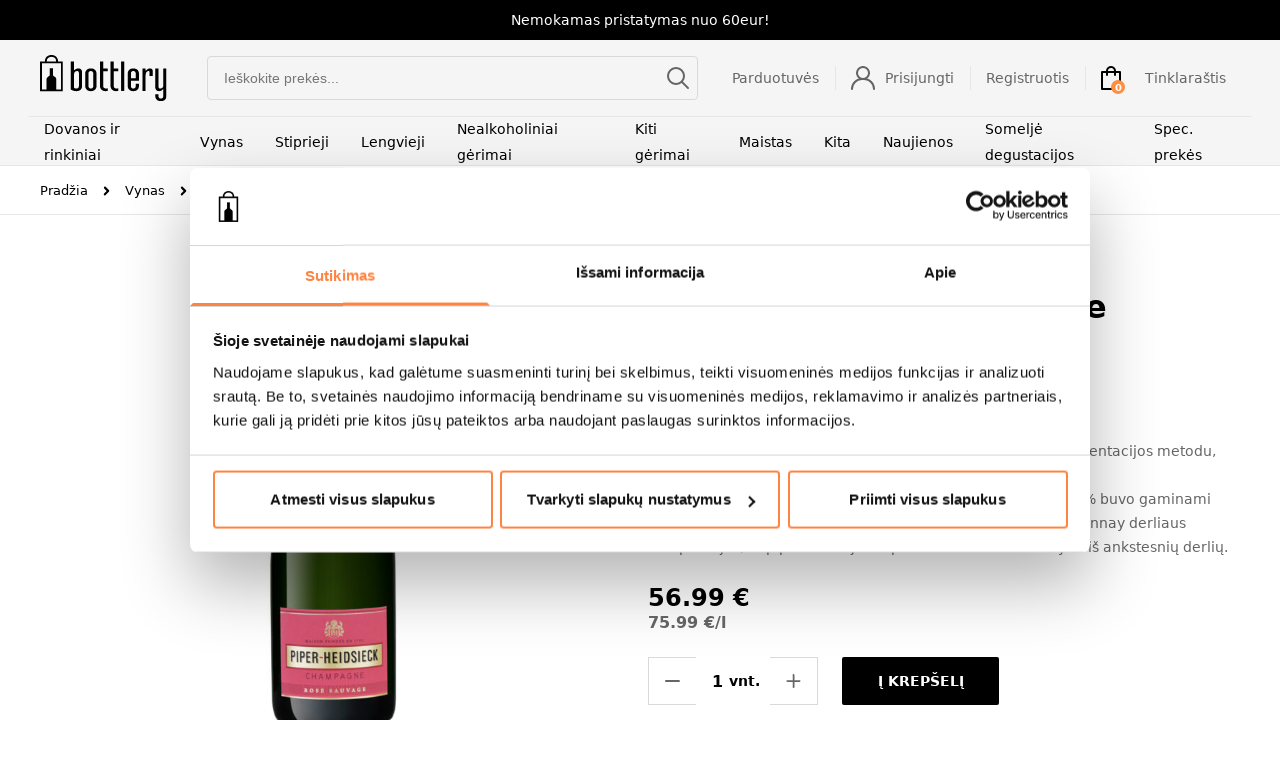

--- FILE ---
content_type: text/html; charset=UTF-8
request_url: https://bottlery.eu/produktas/piper-heidsieck-rose-sauvage-brut-champagne-a-o-c/
body_size: 25939
content:
<!doctype html>
<html lang="lt-LT">
  <head>
    <meta charset="utf-8">
    <meta name="viewport" content="width=device-width, initial-scale=1">
    <meta name="verify-neopay" content="bfcacdfdea54d7b07d6b9c9f108118a6">
    				<script>document.documentElement.className = document.documentElement.className + ' yes-js js_active js'</script>
			<meta name='robots' content='index, follow, max-image-preview:large, max-snippet:-1, max-video-preview:-1' />

<!-- Google Tag Manager for WordPress by gtm4wp.com -->
<script data-cfasync="false" data-pagespeed-no-defer>
	var gtm4wp_datalayer_name = "dataLayer";
	var dataLayer = dataLayer || [];
	const gtm4wp_use_sku_instead = 1;
	const gtm4wp_currency = 'EUR';
	const gtm4wp_product_per_impression = 8;
	const gtm4wp_clear_ecommerce = false;
	const gtm4wp_datalayer_max_timeout = 2000;
</script>
<!-- End Google Tag Manager for WordPress by gtm4wp.com -->
	<!-- This site is optimized with the Yoast SEO plugin v26.7 - https://yoast.com/wordpress/plugins/seo/ -->
	<title>Šampanas PIPER HEIDSIECK Rosé Sauvage Brut Champagne A.O.C. 0.75l 12.0% | bottlery</title>
	<meta name="description" content="Rausvasis briuto skonio šampanas, pagamintas dvigubos fermentacijos metodu, kuomet antroji vyksta butelyje.
Šis šampanas pagamintas iš 50-55% Pinot Noir (iš kurių 20-25% buvo gaminami kaip raudonas vynas),  30-35% Pinot Meunier ir 15-20% Chardonnay derliaus kompozicijos, taip pat naudojant apie 10-20% rezervinio vyno iš ankstesnių derlių." />
	<link rel="canonical" href="https://bottlery.eu/produktas/piper-heidsieck-rose-sauvage-brut-champagne-a-o-c/" />
	<meta property="og:locale" content="lt_LT" />
	<meta property="og:type" content="article" />
	<meta property="og:title" content="Šampanas PIPER HEIDSIECK Rosé Sauvage Brut Champagne A.O.C. 0.75l 12.0% | bottlery" />
	<meta property="og:description" content="Rausvasis briuto skonio šampanas, pagamintas dvigubos fermentacijos metodu, kuomet antroji vyksta butelyje.
Šis šampanas pagamintas iš 50-55% Pinot Noir (iš kurių 20-25% buvo gaminami kaip raudonas vynas),  30-35% Pinot Meunier ir 15-20% Chardonnay derliaus kompozicijos, taip pat naudojant apie 10-20% rezervinio vyno iš ankstesnių derlių." />
	<meta property="og:url" content="https://bottlery.eu/produktas/piper-heidsieck-rose-sauvage-brut-champagne-a-o-c/" />
	<meta property="og:site_name" content="bottlery" />
	<meta property="article:modified_time" content="2026-01-20T09:07:48+00:00" />
	<meta property="og:image" content="https://bottlery.eu/app/uploads/ROSE_SAUVAGE_VERT-3.jpg" />
	<meta property="og:image:width" content="891" />
	<meta property="og:image:height" content="1276" />
	<meta property="og:image:type" content="image/jpeg" />
	<meta name="twitter:card" content="summary_large_image" />
	<script type="application/ld+json" class="yoast-schema-graph">{"@context":"https://schema.org","@graph":[{"@type":"WebPage","@id":"https://bottlery.eu/produktas/piper-heidsieck-rose-sauvage-brut-champagne-a-o-c/","url":"https://bottlery.eu/produktas/piper-heidsieck-rose-sauvage-brut-champagne-a-o-c/","name":"PIPER HEIDSIECK Rosé Sauvage Brut Champagne A.O.C. | bottlery","isPartOf":{"@id":"https://bottlery.eu/#website"},"primaryImageOfPage":{"@id":"https://bottlery.eu/produktas/piper-heidsieck-rose-sauvage-brut-champagne-a-o-c/#primaryimage"},"image":{"@id":"https://bottlery.eu/produktas/piper-heidsieck-rose-sauvage-brut-champagne-a-o-c/#primaryimage"},"thumbnailUrl":"https://bottlery.eu/app/uploads/ROSE_SAUVAGE_VERT-3.jpg","datePublished":"2020-06-17T16:59:37+00:00","dateModified":"2026-01-20T09:07:48+00:00","breadcrumb":{"@id":"https://bottlery.eu/produktas/piper-heidsieck-rose-sauvage-brut-champagne-a-o-c/#breadcrumb"},"inLanguage":"lt-LT","potentialAction":[{"@type":"ReadAction","target":["https://bottlery.eu/produktas/piper-heidsieck-rose-sauvage-brut-champagne-a-o-c/"]}]},{"@type":"ImageObject","inLanguage":"lt-LT","@id":"https://bottlery.eu/produktas/piper-heidsieck-rose-sauvage-brut-champagne-a-o-c/#primaryimage","url":"https://bottlery.eu/app/uploads/ROSE_SAUVAGE_VERT-3.jpg","contentUrl":"https://bottlery.eu/app/uploads/ROSE_SAUVAGE_VERT-3.jpg","width":891,"height":1276},{"@type":"BreadcrumbList","@id":"https://bottlery.eu/produktas/piper-heidsieck-rose-sauvage-brut-champagne-a-o-c/#breadcrumb","itemListElement":[{"@type":"ListItem","position":1,"name":"Home","item":"https://bottlery.eu/"},{"@type":"ListItem","position":2,"name":"Prekės","item":"https://bottlery.eu/prekes/"},{"@type":"ListItem","position":3,"name":"PIPER HEIDSIECK Rosé Sauvage Brut Champagne A.O.C."}]},{"@type":"WebSite","@id":"https://bottlery.eu/#website","url":"https://bottlery.eu/","name":"bottlery","description":"Skanaus gyvenimo ingridientai","publisher":{"@id":"https://bottlery.eu/#organization"},"potentialAction":[{"@type":"SearchAction","target":{"@type":"EntryPoint","urlTemplate":"https://bottlery.eu/search/{search_term_string}"},"query-input":{"@type":"PropertyValueSpecification","valueRequired":true,"valueName":"search_term_string"}}],"inLanguage":"lt-LT"},{"@type":"Organization","@id":"https://bottlery.eu/#organization","name":"Bottlery","url":"https://bottlery.eu/","logo":{"@type":"ImageObject","inLanguage":"lt-LT","@id":"https://bottlery.eu/#/schema/logo/image/","url":"/app/uploads/pic_important-post-2.jpg","contentUrl":"/app/uploads/pic_important-post-2.jpg","width":378,"height":272,"caption":"Bottlery"},"image":{"@id":"https://bottlery.eu/#/schema/logo/image/"}}]}</script>
	<!-- / Yoast SEO plugin. -->


<link rel='dns-prefetch' href='//psd2.neopay.lt' />
<style id='wp-img-auto-sizes-contain-inline-css'>
img:is([sizes=auto i],[sizes^="auto," i]){contain-intrinsic-size:3000px 1500px}
/*# sourceURL=wp-img-auto-sizes-contain-inline-css */
</style>
<style id='classic-theme-styles-inline-css'>
/*! This file is auto-generated */
.wp-block-button__link{color:#fff;background-color:#32373c;border-radius:9999px;box-shadow:none;text-decoration:none;padding:calc(.667em + 2px) calc(1.333em + 2px);font-size:1.125em}.wp-block-file__button{background:#32373c;color:#fff;text-decoration:none}
/*# sourceURL=/wp-includes/css/classic-themes.min.css */
</style>
<link rel="stylesheet" href="https://bottlery.eu/app/plugins/contact-form-7/includes/css/styles.css?ver=6.1.4"><link rel="stylesheet" href="https://bottlery.eu/app/plugins/woocommerce/assets/css/select2.css?ver=10.4.2"><link rel="stylesheet" href="https://bottlery.eu/app/plugins/woocommerce-post-lt-address-autocomplete/public/css/woocommerce-post-lt-address-autocomplete-public.css?ver=1.0.0"><style id='woocommerce-inline-inline-css'>
.woocommerce form .form-row .required { visibility: visible; }
/*# sourceURL=woocommerce-inline-inline-css */
</style>
<link rel="stylesheet" href="https://bottlery.eu/app/plugins/yith-woocommerce-wishlist/assets/css/jquery.selectBox.css?ver=1.2.0"><link rel="stylesheet" href="//bottlery.eu/app/plugins/woocommerce/assets/css/prettyPhoto.css?ver=3.1.6"><link rel="stylesheet" href="https://bottlery.eu/app/plugins/yith-woocommerce-wishlist/assets/css/style.css?ver=4.11.0"><style id='yith-wcwl-main-inline-css'>
 :root { --color-add-to-wishlist-background: #333333; --color-add-to-wishlist-text: #FFFFFF; --color-add-to-wishlist-border: #333333; --color-add-to-wishlist-background-hover: #333333; --color-add-to-wishlist-text-hover: #FFFFFF; --color-add-to-wishlist-border-hover: #333333; --rounded-corners-radius: 16px; --color-add-to-cart-background: #333333; --color-add-to-cart-text: #FFFFFF; --color-add-to-cart-border: #333333; --color-add-to-cart-background-hover: #4F4F4F; --color-add-to-cart-text-hover: #FFFFFF; --color-add-to-cart-border-hover: #4F4F4F; --add-to-cart-rounded-corners-radius: 16px; --color-button-style-1-background: #333333; --color-button-style-1-text: #FFFFFF; --color-button-style-1-border: #333333; --color-button-style-1-background-hover: #4F4F4F; --color-button-style-1-text-hover: #FFFFFF; --color-button-style-1-border-hover: #4F4F4F; --color-button-style-2-background: #333333; --color-button-style-2-text: #FFFFFF; --color-button-style-2-border: #333333; --color-button-style-2-background-hover: #4F4F4F; --color-button-style-2-text-hover: #FFFFFF; --color-button-style-2-border-hover: #4F4F4F; --color-wishlist-table-background: #FFFFFF; --color-wishlist-table-text: #6d6c6c; --color-wishlist-table-border: #FFFFFF; --color-headers-background: #F4F4F4; --color-share-button-color: #FFFFFF; --color-share-button-color-hover: #FFFFFF; --color-fb-button-background: #39599E; --color-fb-button-background-hover: #595A5A; --color-tw-button-background: #45AFE2; --color-tw-button-background-hover: #595A5A; --color-pr-button-background: #AB2E31; --color-pr-button-background-hover: #595A5A; --color-em-button-background: #FBB102; --color-em-button-background-hover: #595A5A; --color-wa-button-background: #00A901; --color-wa-button-background-hover: #595A5A; --feedback-duration: 3s } 
 :root { --color-add-to-wishlist-background: #333333; --color-add-to-wishlist-text: #FFFFFF; --color-add-to-wishlist-border: #333333; --color-add-to-wishlist-background-hover: #333333; --color-add-to-wishlist-text-hover: #FFFFFF; --color-add-to-wishlist-border-hover: #333333; --rounded-corners-radius: 16px; --color-add-to-cart-background: #333333; --color-add-to-cart-text: #FFFFFF; --color-add-to-cart-border: #333333; --color-add-to-cart-background-hover: #4F4F4F; --color-add-to-cart-text-hover: #FFFFFF; --color-add-to-cart-border-hover: #4F4F4F; --add-to-cart-rounded-corners-radius: 16px; --color-button-style-1-background: #333333; --color-button-style-1-text: #FFFFFF; --color-button-style-1-border: #333333; --color-button-style-1-background-hover: #4F4F4F; --color-button-style-1-text-hover: #FFFFFF; --color-button-style-1-border-hover: #4F4F4F; --color-button-style-2-background: #333333; --color-button-style-2-text: #FFFFFF; --color-button-style-2-border: #333333; --color-button-style-2-background-hover: #4F4F4F; --color-button-style-2-text-hover: #FFFFFF; --color-button-style-2-border-hover: #4F4F4F; --color-wishlist-table-background: #FFFFFF; --color-wishlist-table-text: #6d6c6c; --color-wishlist-table-border: #FFFFFF; --color-headers-background: #F4F4F4; --color-share-button-color: #FFFFFF; --color-share-button-color-hover: #FFFFFF; --color-fb-button-background: #39599E; --color-fb-button-background-hover: #595A5A; --color-tw-button-background: #45AFE2; --color-tw-button-background-hover: #595A5A; --color-pr-button-background: #AB2E31; --color-pr-button-background-hover: #595A5A; --color-em-button-background: #FBB102; --color-em-button-background-hover: #595A5A; --color-wa-button-background: #00A901; --color-wa-button-background-hover: #595A5A; --feedback-duration: 3s } 
/*# sourceURL=yith-wcwl-main-inline-css */
</style>
<link rel="stylesheet" href="https://bottlery.eu/app/plugins/ajax-search-for-woocommerce-premium/assets/css/style.min.css?ver=1.30.1"><link rel="stylesheet" href="https://bottlery.eu/app/plugins/neopay-woocommerce/assets/css/styles.css?ver=1.0"><link rel="stylesheet" href="https://bottlery.eu/app/plugins/wpc-grouped-product-premium/assets/slick/slick.css?ver=6.9"><link rel="stylesheet" href="https://bottlery.eu/app/themes/bottlery/public/css/app.3465d2.css"><script src="//code.jquery.com/jquery-3.6.0.min.js?ver=3.6.0"></script><script src="https://bottlery.eu/app/plugins/woocommerce/assets/js/jquery-blockui/jquery.blockUI.min.js?ver=2.7.0-wc.10.4.2" defer data-wp-strategy="defer"></script><script id="wc-add-to-cart-js-extra">
var wc_add_to_cart_params = {"ajax_url":"/wp/wp-admin/admin-ajax.php","wc_ajax_url":"/?wc-ajax=%%endpoint%%","i18n_view_cart":"Per\u017ei\u016br\u0117ti krep\u0161el\u012f","cart_url":"https://bottlery.eu/krepselis/","is_cart":"","cart_redirect_after_add":"no"};
//# sourceURL=wc-add-to-cart-js-extra
</script>
<script src="https://bottlery.eu/app/plugins/woocommerce/assets/js/frontend/add-to-cart.min.js?ver=10.4.2" defer data-wp-strategy="defer"></script><script id="wc-single-product-js-extra">
var wc_single_product_params = {"i18n_required_rating_text":"Pasirinkite \u012fvertinim\u0105","i18n_rating_options":["1 of 5 stars","2 of 5 stars","3 of 5 stars","4 of 5 stars","5 of 5 stars"],"i18n_product_gallery_trigger_text":"View full-screen image gallery","review_rating_required":"yes","flexslider":{"rtl":false,"animation":"slide","smoothHeight":true,"directionNav":false,"controlNav":"thumbnails","slideshow":false,"animationSpeed":500,"animationLoop":false,"allowOneSlide":false},"zoom_enabled":"","zoom_options":[],"photoswipe_enabled":"","photoswipe_options":{"shareEl":false,"closeOnScroll":false,"history":false,"hideAnimationDuration":0,"showAnimationDuration":0},"flexslider_enabled":""};
//# sourceURL=wc-single-product-js-extra
</script>
<script src="https://bottlery.eu/app/plugins/woocommerce/assets/js/frontend/single-product.min.js?ver=10.4.2" defer data-wp-strategy="defer"></script><script src="https://bottlery.eu/app/plugins/woocommerce/assets/js/js-cookie/js.cookie.min.js?ver=2.1.4-wc.10.4.2" defer data-wp-strategy="defer"></script><script id="woocommerce-js-extra">
var woocommerce_params = {"ajax_url":"/wp/wp-admin/admin-ajax.php","wc_ajax_url":"/?wc-ajax=%%endpoint%%","i18n_password_show":"Show password","i18n_password_hide":"Hide password"};
//# sourceURL=woocommerce-js-extra
</script>
<script src="https://bottlery.eu/app/plugins/woocommerce/assets/js/frontend/woocommerce.min.js?ver=10.4.2" defer data-wp-strategy="defer"></script>
<!-- Google Tag Manager for WordPress by gtm4wp.com -->
<!-- GTM Container placement set to automatic -->
<script data-cfasync="false" data-pagespeed-no-defer>
	var dataLayer_content = {"visitorLoginState":"logged-out","pagePostType":"product","pagePostType2":"single-product","browserName":"","browserVersion":"","browserEngineName":"","browserEngineVersion":"","osName":"","osVersion":"","deviceType":"bot","deviceManufacturer":"","deviceModel":"","customerTotalOrders":0,"customerTotalOrderValue":0,"customerFirstName":"","customerLastName":"","customerBillingFirstName":"","customerBillingLastName":"","customerBillingCompany":"","customerBillingAddress1":"","customerBillingAddress2":"","customerBillingCity":"","customerBillingState":"","customerBillingPostcode":"","customerBillingCountry":"","customerBillingEmail":"","customerBillingEmailHash":"","customerBillingPhone":"","customerShippingFirstName":"","customerShippingLastName":"","customerShippingCompany":"","customerShippingAddress1":"","customerShippingAddress2":"","customerShippingCity":"","customerShippingState":"","customerShippingPostcode":"","customerShippingCountry":"","cartContent":{"totals":{"applied_coupons":[],"discount_total":0,"subtotal":0,"total":0},"items":[]},"productRatingCounts":[],"productAverageRating":0,"productReviewCount":0,"productType":"simple","productIsVariable":0};
	dataLayer.push( dataLayer_content );
</script>
<script data-cfasync="false" data-pagespeed-no-defer>
(function(w,d,s,l,i){w[l]=w[l]||[];w[l].push({'gtm.start':
new Date().getTime(),event:'gtm.js'});var f=d.getElementsByTagName(s)[0],
j=d.createElement(s),dl=l!='dataLayer'?'&l='+l:'';j.async=true;j.src=
'//www.googletagmanager.com/gtm.js?id='+i+dl;f.parentNode.insertBefore(j,f);
})(window,document,'script','dataLayer','GTM-M3DRWT');
</script>
<!-- End Google Tag Manager for WordPress by gtm4wp.com -->		<style>
			.dgwt-wcas-ico-magnifier,.dgwt-wcas-ico-magnifier-handler{max-width:20px}.dgwt-wcas-search-wrapp{max-width:600px}		</style>
			<noscript><style>.woocommerce-product-gallery{ opacity: 1 !important; }</style></noscript>
	<link rel="icon" href="https://bottlery.eu/app/uploads/cropped-favicon-32x32.png" sizes="32x32">
<link rel="icon" href="https://bottlery.eu/app/uploads/cropped-favicon-192x192.png" sizes="192x192">
<link rel="apple-touch-icon" href="https://bottlery.eu/app/uploads/cropped-favicon-180x180.png">
<meta name="msapplication-TileImage" content="https://bottlery.eu/app/uploads/cropped-favicon-270x270.png">
		<style id="wp-custom-css">
			#contentVideo {
	margin:auto;
	width:100%;
}

.grecaptcha-badge {
	display:none;
}
@media(max-width: 768px) {
	.gform_wrapper.gravity-theme .gfield select.medium {
	width: 100%!important;
	}
}
@media(min-width: 569px) {
	.survey_label {
		display: none;
	}
}

@media(max-width: 568px) {
	.survey-form-note {
		display: none;
	}
}
.gravity-theme .gform_fields table.gsurvey-likert td:after {
	line-height: 40px;
}

.gform_required_legend {
	display: none;
}		</style>
		  <style id='global-styles-inline-css'>
:root{--wp--preset--aspect-ratio--square: 1;--wp--preset--aspect-ratio--4-3: 4/3;--wp--preset--aspect-ratio--3-4: 3/4;--wp--preset--aspect-ratio--3-2: 3/2;--wp--preset--aspect-ratio--2-3: 2/3;--wp--preset--aspect-ratio--16-9: 16/9;--wp--preset--aspect-ratio--9-16: 9/16;--wp--preset--color--black: #000000;--wp--preset--color--cyan-bluish-gray: #abb8c3;--wp--preset--color--white: #ffffff;--wp--preset--color--pale-pink: #f78da7;--wp--preset--color--vivid-red: #cf2e2e;--wp--preset--color--luminous-vivid-orange: #ff6900;--wp--preset--color--luminous-vivid-amber: #fcb900;--wp--preset--color--light-green-cyan: #7bdcb5;--wp--preset--color--vivid-green-cyan: #00d084;--wp--preset--color--pale-cyan-blue: #8ed1fc;--wp--preset--color--vivid-cyan-blue: #0693e3;--wp--preset--color--vivid-purple: #9b51e0;--wp--preset--gradient--vivid-cyan-blue-to-vivid-purple: linear-gradient(135deg,rgb(6,147,227) 0%,rgb(155,81,224) 100%);--wp--preset--gradient--light-green-cyan-to-vivid-green-cyan: linear-gradient(135deg,rgb(122,220,180) 0%,rgb(0,208,130) 100%);--wp--preset--gradient--luminous-vivid-amber-to-luminous-vivid-orange: linear-gradient(135deg,rgb(252,185,0) 0%,rgb(255,105,0) 100%);--wp--preset--gradient--luminous-vivid-orange-to-vivid-red: linear-gradient(135deg,rgb(255,105,0) 0%,rgb(207,46,46) 100%);--wp--preset--gradient--very-light-gray-to-cyan-bluish-gray: linear-gradient(135deg,rgb(238,238,238) 0%,rgb(169,184,195) 100%);--wp--preset--gradient--cool-to-warm-spectrum: linear-gradient(135deg,rgb(74,234,220) 0%,rgb(151,120,209) 20%,rgb(207,42,186) 40%,rgb(238,44,130) 60%,rgb(251,105,98) 80%,rgb(254,248,76) 100%);--wp--preset--gradient--blush-light-purple: linear-gradient(135deg,rgb(255,206,236) 0%,rgb(152,150,240) 100%);--wp--preset--gradient--blush-bordeaux: linear-gradient(135deg,rgb(254,205,165) 0%,rgb(254,45,45) 50%,rgb(107,0,62) 100%);--wp--preset--gradient--luminous-dusk: linear-gradient(135deg,rgb(255,203,112) 0%,rgb(199,81,192) 50%,rgb(65,88,208) 100%);--wp--preset--gradient--pale-ocean: linear-gradient(135deg,rgb(255,245,203) 0%,rgb(182,227,212) 50%,rgb(51,167,181) 100%);--wp--preset--gradient--electric-grass: linear-gradient(135deg,rgb(202,248,128) 0%,rgb(113,206,126) 100%);--wp--preset--gradient--midnight: linear-gradient(135deg,rgb(2,3,129) 0%,rgb(40,116,252) 100%);--wp--preset--font-size--small: 13px;--wp--preset--font-size--medium: 20px;--wp--preset--font-size--large: 36px;--wp--preset--font-size--x-large: 42px;--wp--preset--spacing--20: 0.44rem;--wp--preset--spacing--30: 0.67rem;--wp--preset--spacing--40: 1rem;--wp--preset--spacing--50: 1.5rem;--wp--preset--spacing--60: 2.25rem;--wp--preset--spacing--70: 3.38rem;--wp--preset--spacing--80: 5.06rem;--wp--preset--shadow--natural: 6px 6px 9px rgba(0, 0, 0, 0.2);--wp--preset--shadow--deep: 12px 12px 50px rgba(0, 0, 0, 0.4);--wp--preset--shadow--sharp: 6px 6px 0px rgba(0, 0, 0, 0.2);--wp--preset--shadow--outlined: 6px 6px 0px -3px rgb(255, 255, 255), 6px 6px rgb(0, 0, 0);--wp--preset--shadow--crisp: 6px 6px 0px rgb(0, 0, 0);}:where(.is-layout-flex){gap: 0.5em;}:where(.is-layout-grid){gap: 0.5em;}body .is-layout-flex{display: flex;}.is-layout-flex{flex-wrap: wrap;align-items: center;}.is-layout-flex > :is(*, div){margin: 0;}body .is-layout-grid{display: grid;}.is-layout-grid > :is(*, div){margin: 0;}:where(.wp-block-columns.is-layout-flex){gap: 2em;}:where(.wp-block-columns.is-layout-grid){gap: 2em;}:where(.wp-block-post-template.is-layout-flex){gap: 1.25em;}:where(.wp-block-post-template.is-layout-grid){gap: 1.25em;}.has-black-color{color: var(--wp--preset--color--black) !important;}.has-cyan-bluish-gray-color{color: var(--wp--preset--color--cyan-bluish-gray) !important;}.has-white-color{color: var(--wp--preset--color--white) !important;}.has-pale-pink-color{color: var(--wp--preset--color--pale-pink) !important;}.has-vivid-red-color{color: var(--wp--preset--color--vivid-red) !important;}.has-luminous-vivid-orange-color{color: var(--wp--preset--color--luminous-vivid-orange) !important;}.has-luminous-vivid-amber-color{color: var(--wp--preset--color--luminous-vivid-amber) !important;}.has-light-green-cyan-color{color: var(--wp--preset--color--light-green-cyan) !important;}.has-vivid-green-cyan-color{color: var(--wp--preset--color--vivid-green-cyan) !important;}.has-pale-cyan-blue-color{color: var(--wp--preset--color--pale-cyan-blue) !important;}.has-vivid-cyan-blue-color{color: var(--wp--preset--color--vivid-cyan-blue) !important;}.has-vivid-purple-color{color: var(--wp--preset--color--vivid-purple) !important;}.has-black-background-color{background-color: var(--wp--preset--color--black) !important;}.has-cyan-bluish-gray-background-color{background-color: var(--wp--preset--color--cyan-bluish-gray) !important;}.has-white-background-color{background-color: var(--wp--preset--color--white) !important;}.has-pale-pink-background-color{background-color: var(--wp--preset--color--pale-pink) !important;}.has-vivid-red-background-color{background-color: var(--wp--preset--color--vivid-red) !important;}.has-luminous-vivid-orange-background-color{background-color: var(--wp--preset--color--luminous-vivid-orange) !important;}.has-luminous-vivid-amber-background-color{background-color: var(--wp--preset--color--luminous-vivid-amber) !important;}.has-light-green-cyan-background-color{background-color: var(--wp--preset--color--light-green-cyan) !important;}.has-vivid-green-cyan-background-color{background-color: var(--wp--preset--color--vivid-green-cyan) !important;}.has-pale-cyan-blue-background-color{background-color: var(--wp--preset--color--pale-cyan-blue) !important;}.has-vivid-cyan-blue-background-color{background-color: var(--wp--preset--color--vivid-cyan-blue) !important;}.has-vivid-purple-background-color{background-color: var(--wp--preset--color--vivid-purple) !important;}.has-black-border-color{border-color: var(--wp--preset--color--black) !important;}.has-cyan-bluish-gray-border-color{border-color: var(--wp--preset--color--cyan-bluish-gray) !important;}.has-white-border-color{border-color: var(--wp--preset--color--white) !important;}.has-pale-pink-border-color{border-color: var(--wp--preset--color--pale-pink) !important;}.has-vivid-red-border-color{border-color: var(--wp--preset--color--vivid-red) !important;}.has-luminous-vivid-orange-border-color{border-color: var(--wp--preset--color--luminous-vivid-orange) !important;}.has-luminous-vivid-amber-border-color{border-color: var(--wp--preset--color--luminous-vivid-amber) !important;}.has-light-green-cyan-border-color{border-color: var(--wp--preset--color--light-green-cyan) !important;}.has-vivid-green-cyan-border-color{border-color: var(--wp--preset--color--vivid-green-cyan) !important;}.has-pale-cyan-blue-border-color{border-color: var(--wp--preset--color--pale-cyan-blue) !important;}.has-vivid-cyan-blue-border-color{border-color: var(--wp--preset--color--vivid-cyan-blue) !important;}.has-vivid-purple-border-color{border-color: var(--wp--preset--color--vivid-purple) !important;}.has-vivid-cyan-blue-to-vivid-purple-gradient-background{background: var(--wp--preset--gradient--vivid-cyan-blue-to-vivid-purple) !important;}.has-light-green-cyan-to-vivid-green-cyan-gradient-background{background: var(--wp--preset--gradient--light-green-cyan-to-vivid-green-cyan) !important;}.has-luminous-vivid-amber-to-luminous-vivid-orange-gradient-background{background: var(--wp--preset--gradient--luminous-vivid-amber-to-luminous-vivid-orange) !important;}.has-luminous-vivid-orange-to-vivid-red-gradient-background{background: var(--wp--preset--gradient--luminous-vivid-orange-to-vivid-red) !important;}.has-very-light-gray-to-cyan-bluish-gray-gradient-background{background: var(--wp--preset--gradient--very-light-gray-to-cyan-bluish-gray) !important;}.has-cool-to-warm-spectrum-gradient-background{background: var(--wp--preset--gradient--cool-to-warm-spectrum) !important;}.has-blush-light-purple-gradient-background{background: var(--wp--preset--gradient--blush-light-purple) !important;}.has-blush-bordeaux-gradient-background{background: var(--wp--preset--gradient--blush-bordeaux) !important;}.has-luminous-dusk-gradient-background{background: var(--wp--preset--gradient--luminous-dusk) !important;}.has-pale-ocean-gradient-background{background: var(--wp--preset--gradient--pale-ocean) !important;}.has-electric-grass-gradient-background{background: var(--wp--preset--gradient--electric-grass) !important;}.has-midnight-gradient-background{background: var(--wp--preset--gradient--midnight) !important;}.has-small-font-size{font-size: var(--wp--preset--font-size--small) !important;}.has-medium-font-size{font-size: var(--wp--preset--font-size--medium) !important;}.has-large-font-size{font-size: var(--wp--preset--font-size--large) !important;}.has-x-large-font-size{font-size: var(--wp--preset--font-size--x-large) !important;}
/*# sourceURL=global-styles-inline-css */
</style>
<link rel="stylesheet" href="https://bottlery.eu/app/plugins/woocommerce/assets/client/blocks/wc-blocks.css?ver=wc-10.4.2"></head>

  <body class="wp-singular product-template-default single single-product postid-505 wp-embed-responsive wp-theme-bottlery loading theme-bottlery woocommerce woocommerce-page woocommerce-no-js piper-heidsieck-rose-sauvage-brut-champagne-a-o-c">
    
<!-- GTM Container placement set to automatic -->
<!-- Google Tag Manager (noscript) -->
				<noscript><iframe src="https://www.googletagmanager.com/ns.html?id=GTM-M3DRWT" height="0" width="0" style="display:none;visibility:hidden" aria-hidden="true"></iframe></noscript>
<!-- End Google Tag Manager (noscript) -->    
    <div id="app">
      <header class="site-header">
    <div class="note">
    <p>Nemokamas pristatymas nuo 60eur!</p>

  </div>
    <div class="header-body bg-black-4">

    <div class="header-top flex justify-between items-center">

      <div class="flex items-center">
        <button id="hamburger" class="hamburger hamburger--collapse" type="button">
            <span class="hamburger-box">
              <span class="hamburger-inner"></span>
            </span>
        </button>

        <div class="main-logo sm:mr-10">
          <a href="https://bottlery.eu/" class="block" title="Back to the Home page">
            <img src="https://bottlery.eu/app/uploads/logo.svg" alt="Logo">
          </a>
        </div>
      </div>

      <div class="header-search w-full max-w-[495px] hidden sm:flex items-center relative">
        <div  class="dgwt-wcas-search-wrapp dgwt-wcas-has-submit woocommerce dgwt-wcas-style-pirx js-dgwt-wcas-layout-classic dgwt-wcas-layout-classic js-dgwt-wcas-mobile-overlay-enabled">
		<form class="dgwt-wcas-search-form" role="search" action="https://bottlery.eu/" method="get">
		<div class="dgwt-wcas-sf-wrapp">
						<label class="screen-reader-text"
				   for="dgwt-wcas-search-input-1">Products search</label>

			<input id="dgwt-wcas-search-input-1"
				   type="search"
				   class="dgwt-wcas-search-input"
				   name="s"
				   value=""
				   placeholder="Ieškokite prekės..."
				   autocomplete="off"
							/>
			<div class="dgwt-wcas-preloader"></div>

			<div class="dgwt-wcas-voice-search"></div>

							<button type="submit"
						aria-label="Search"
						class="dgwt-wcas-search-submit">				<svg class="dgwt-wcas-ico-magnifier" xmlns="http://www.w3.org/2000/svg" width="18" height="18" viewBox="0 0 18 18">
					<path  d=" M 16.722523,17.901412 C 16.572585,17.825208 15.36088,16.670476 14.029846,15.33534 L 11.609782,12.907819 11.01926,13.29667 C 8.7613237,14.783493 5.6172703,14.768302 3.332423,13.259528 -0.07366363,11.010358 -1.0146502,6.5989684 1.1898146,3.2148776
						  1.5505179,2.6611594 2.4056498,1.7447266 2.9644271,1.3130497 3.4423015,0.94387379 4.3921825,0.48568469 5.1732652,0.2475835 5.886299,0.03022609 6.1341883,0 7.2037391,0 8.2732897,0 8.521179,0.03022609 9.234213,0.2475835 c 0.781083,0.23810119 1.730962,0.69629029 2.208837,1.0654662
						  0.532501,0.4113763 1.39922,1.3400096 1.760153,1.8858877 1.520655,2.2998531 1.599025,5.3023778 0.199549,7.6451086 -0.208076,0.348322 -0.393306,0.668209 -0.411622,0.710863 -0.01831,0.04265 1.065556,1.18264 2.408603,2.533307 1.343046,1.350666 2.486621,2.574792 2.541278,2.720279 0.282475,0.7519
						  -0.503089,1.456506 -1.218488,1.092917 z M 8.4027892,12.475062 C 9.434946,12.25579 10.131043,11.855461 10.99416,10.984753 11.554519,10.419467 11.842507,10.042366 12.062078,9.5863882 12.794223,8.0659672 12.793657,6.2652398 12.060578,4.756293 11.680383,3.9737304 10.453587,2.7178427
						  9.730569,2.3710306 8.6921295,1.8729196 8.3992147,1.807606 7.2037567,1.807606 6.0082984,1.807606 5.7153841,1.87292 4.6769446,2.3710306 3.9539263,2.7178427 2.7271301,3.9737304 2.3469352,4.756293 1.6138384,6.2652398 1.6132726,8.0659672 2.3454252,9.5863882 c 0.4167354,0.8654208 1.5978784,2.0575608
						  2.4443766,2.4671358 1.0971012,0.530827 2.3890403,0.681561 3.6130134,0.421538 z
					"/>
				</svg>
				</button>
			
			<input type="hidden" name="post_type" value="product"/>
			<input type="hidden" name="dgwt_wcas" value="1"/>

			
					</div>
	</form>
</div>

      </div>

      <div class="flex items-center">
        <div class="header-search w-full sm:max-w-[495px] h-[40px] sm:hidden flex items-center">
          <div  class="dgwt-wcas-search-wrapp dgwt-wcas-has-submit woocommerce dgwt-wcas-style-pirx js-dgwt-wcas-layout-classic dgwt-wcas-layout-classic js-dgwt-wcas-mobile-overlay-enabled">
		<form class="dgwt-wcas-search-form" role="search" action="https://bottlery.eu/" method="get">
		<div class="dgwt-wcas-sf-wrapp">
						<label class="screen-reader-text"
				   for="dgwt-wcas-search-input-2">Products search</label>

			<input id="dgwt-wcas-search-input-2"
				   type="search"
				   class="dgwt-wcas-search-input"
				   name="s"
				   value=""
				   placeholder="Ieškokite prekės..."
				   autocomplete="off"
							/>
			<div class="dgwt-wcas-preloader"></div>

			<div class="dgwt-wcas-voice-search"></div>

							<button type="submit"
						aria-label="Search"
						class="dgwt-wcas-search-submit">				<svg class="dgwt-wcas-ico-magnifier" xmlns="http://www.w3.org/2000/svg" width="18" height="18" viewBox="0 0 18 18">
					<path  d=" M 16.722523,17.901412 C 16.572585,17.825208 15.36088,16.670476 14.029846,15.33534 L 11.609782,12.907819 11.01926,13.29667 C 8.7613237,14.783493 5.6172703,14.768302 3.332423,13.259528 -0.07366363,11.010358 -1.0146502,6.5989684 1.1898146,3.2148776
						  1.5505179,2.6611594 2.4056498,1.7447266 2.9644271,1.3130497 3.4423015,0.94387379 4.3921825,0.48568469 5.1732652,0.2475835 5.886299,0.03022609 6.1341883,0 7.2037391,0 8.2732897,0 8.521179,0.03022609 9.234213,0.2475835 c 0.781083,0.23810119 1.730962,0.69629029 2.208837,1.0654662
						  0.532501,0.4113763 1.39922,1.3400096 1.760153,1.8858877 1.520655,2.2998531 1.599025,5.3023778 0.199549,7.6451086 -0.208076,0.348322 -0.393306,0.668209 -0.411622,0.710863 -0.01831,0.04265 1.065556,1.18264 2.408603,2.533307 1.343046,1.350666 2.486621,2.574792 2.541278,2.720279 0.282475,0.7519
						  -0.503089,1.456506 -1.218488,1.092917 z M 8.4027892,12.475062 C 9.434946,12.25579 10.131043,11.855461 10.99416,10.984753 11.554519,10.419467 11.842507,10.042366 12.062078,9.5863882 12.794223,8.0659672 12.793657,6.2652398 12.060578,4.756293 11.680383,3.9737304 10.453587,2.7178427
						  9.730569,2.3710306 8.6921295,1.8729196 8.3992147,1.807606 7.2037567,1.807606 6.0082984,1.807606 5.7153841,1.87292 4.6769446,2.3710306 3.9539263,2.7178427 2.7271301,3.9737304 2.3469352,4.756293 1.6138384,6.2652398 1.6132726,8.0659672 2.3454252,9.5863882 c 0.4167354,0.8654208 1.5978784,2.0575608
						  2.4443766,2.4671358 1.0971012,0.530827 2.3890403,0.681561 3.6130134,0.421538 z
					"/>
				</svg>
				</button>
			
			<input type="hidden" name="post_type" value="product"/>
			<input type="hidden" name="dgwt_wcas" value="1"/>

			
					</div>
	</form>
</div>

          <button type="button" class="search-close"><svg class="stroke-current text-black" fill="none" width="19" height="19">
              <use xlink:href="https://bottlery.eu/app/themes/bottlery/public/images/icons/icons.98077e.svg#close"/>
            </svg></button>
        </div>

        <a href="https://bottlery.eu/paskyra/edit-account/" class="large:hidden block header-account-mob">
          <svg class="stroke-current text-gray mx-auto" fill="none" width="24" height="24">
            <use xlink:href="https://bottlery.eu/app/themes/bottlery/public/images/icons/icons.98077e.svg#account"/>
          </svg>
        </a>

        <nav id="navigation" class="menu-second-navigation-container h-full block">
                      <div class="menu-top-menu-container"><ul id="menu-top-menu" class="top-menu"><li id="menu-item-12249" class="menu-item menu-item-type-post_type menu-item-object-page menu-item-12249"><a href="https://bottlery.eu/parduotuves/"><span>Parduotuvės</span></a></li>
<li id="menu-item-12255" class="login log-hide menu-item menu-item-type-post_type menu-item-object-page menu-item-12255"><a href="https://bottlery.eu/paskyra/"><span>Prisijungti</span></a></li>
<li id="menu-item-12253" class="log-hide menu-item menu-item-type-post_type menu-item-object-page menu-item-12253"><a href="https://bottlery.eu/registracija/"><span>Registruotis</span></a></li>
</ul></div>
                  </nav>

<!--        <div class="lang js-lang">
          <ul class="border-none block bg-black-4 text-black cursor-pointer outline-none">
            <li><a href="">LT</a>
              <ul class="lang-submenu">
                <li><a href=""><span>Lietuviškai</span></a></li>
                <li><a href=""><span>English</span></a></li>
              </ul>
            </li>
          </ul>
        </div>-->

        
        <div class="header-adnl flex items-center divider">

        
          <div class="shop-bag">
            <a href="https://bottlery.eu/krepselis/">
              <svg class="stroke-current text-black mx-auto" fill="none" width="24" height="24">
                <use xlink:href="https://bottlery.eu/app/themes/bottlery/public/images/icons/icons.98077e.svg#shop-bag"/>
              </svg>
              <span><strong class="header-cart-count">0</strong></span>
            </a>
          </div>

                      <div class="menu-top-right-menu-container"><ul id="menu-top-right-menu" class="right-menu"><li id="menu-item-39500" class="menu-item menu-item-type-custom menu-item-object-custom menu-item-has-children menu-item-39500"><a href="#"><span>Tinklaraštis</span></a>
<ul class="sub-menu">
	<li id="menu-item-39502" class="menu-item menu-item-type-taxonomy menu-item-object-category menu-item-39502"><a href="https://bottlery.eu/straipsniai/aktualijos/"><span>Aktualijos</span></a></li>
	<li id="menu-item-39501" class="menu-item menu-item-type-taxonomy menu-item-object-category menu-item-39501"><a href="https://bottlery.eu/straipsniai/somelje-rekomenduoja/"><span>Someljė rekomenduoja</span></a></li>
</ul>
</li>
</ul></div>
                  </div>
      </div>

      <div class="header-support hidden">
        <h3 class="text-14px font-medium h">Reikia pagalbos?</h3>
        <div>
                    <a href="tel:+370 526 03230" class="flex items-center no-underline"><svg class="stroke-current text-black mx-auto" fill="black" width="18" height="18">
              <use xlink:href="https://bottlery.eu/app/themes/bottlery/public/images/icons/icons.98077e.svg#telephone"/>
            </svg><span class="text-14px font-bold pl-2">+370 526 03230</span></a>
                    </div>
      </div>

    </div>

    <div class="site-nav">
      <nav id="navigation" class="menu-primary-navigation-container">
                  <ul id="menu-main" class="menu"><li id="menu-item-8723" class="left menu-item menu-item-type-custom menu-item-object-custom menu-item-has-children menu-item-8723"><a href="#"><span>Dovanos ir rinkiniai</span></a>
<ul class="sub-menu">
	<li id="menu-item-34163" class="menu-item menu-item-type-post_type menu-item-object-page menu-item-34163"><a href="https://bottlery.eu/dovanu-idejos/"><span>Dovanų idėjos</span></a></li>
	<li id="menu-item-8724" class="menu-item menu-item-type-post_type menu-item-object-page menu-item-8724"><a href="https://bottlery.eu/rinkiniai/"><span>Rinkiniai</span></a></li>
</ul>
</li>
<li id="menu-item-25" class="col-3 left menu-item menu-item-type-taxonomy menu-item-object-product_cat current-product-ancestor current-menu-parent current-product-parent menu-item-has-children menu-item-25"><a href="https://bottlery.eu/produktai/vynas/"><span>Vynas</span></a>
<ul class="sub-menu">
	<li id="menu-item-26" class="menu-item menu-item-type-taxonomy menu-item-object-product_cat menu-item-26"><a href="https://bottlery.eu/produktai/vynas/baltas-vynas/"><span>Baltas vynas</span></a></li>
	<li id="menu-item-28" class="menu-item menu-item-type-taxonomy menu-item-object-product_cat menu-item-28"><a href="https://bottlery.eu/produktai/vynas/raudonas-vynas/"><span>Raudonas vynas</span></a></li>
	<li id="menu-item-29" class="menu-item menu-item-type-taxonomy menu-item-object-product_cat menu-item-29"><a href="https://bottlery.eu/produktai/vynas/rozinis-vynas/"><span>Rožinis vynas</span></a></li>
	<li id="menu-item-27" class="menu-item menu-item-type-taxonomy menu-item-object-product_cat menu-item-27"><a href="https://bottlery.eu/produktai/vynas/putojantis-vynas/"><span>Putojantis vynas</span></a></li>
	<li id="menu-item-30" class="menu-item menu-item-type-taxonomy menu-item-object-product_cat current-product-ancestor current-menu-parent current-product-parent menu-item-30"><a href="https://bottlery.eu/produktai/vynas/sampanas/"><span>Šampanas</span></a></li>
	<li id="menu-item-31" class="menu-item menu-item-type-taxonomy menu-item-object-product_cat menu-item-31"><a href="https://bottlery.eu/produktai/vynas/vermutas/"><span>Vermutas</span></a></li>
</ul>
</li>
<li id="menu-item-32" class="col-3 left menu-item menu-item-type-taxonomy menu-item-object-product_cat menu-item-has-children menu-item-32"><a href="https://bottlery.eu/produktai/stiprieji/"><span>Stiprieji</span></a>
<ul class="sub-menu">
	<li id="menu-item-34" class="menu-item menu-item-type-taxonomy menu-item-object-product_cat menu-item-34"><a href="https://bottlery.eu/produktai/stiprieji/brendis/"><span>Brendis</span></a></li>
	<li id="menu-item-35" class="menu-item menu-item-type-taxonomy menu-item-object-product_cat menu-item-35"><a href="https://bottlery.eu/produktai/stiprieji/degtine/"><span>Degtinė</span></a></li>
	<li id="menu-item-36" class="menu-item menu-item-type-taxonomy menu-item-object-product_cat menu-item-36"><a href="https://bottlery.eu/produktai/stiprieji/dzinas/"><span>Džinas</span></a></li>
	<li id="menu-item-37" class="menu-item menu-item-type-taxonomy menu-item-object-product_cat menu-item-37"><a href="https://bottlery.eu/produktai/stiprieji/kalvadosas/"><span>Kalvadosas</span></a></li>
	<li id="menu-item-38" class="menu-item menu-item-type-taxonomy menu-item-object-product_cat menu-item-38"><a href="https://bottlery.eu/produktai/stiprieji/konjakas/"><span>Konjakas</span></a></li>
	<li id="menu-item-33" class="menu-item menu-item-type-taxonomy menu-item-object-product_cat menu-item-33"><a href="https://bottlery.eu/produktai/stiprieji/armanjakas/"><span>Armanjakas</span></a></li>
	<li id="menu-item-39" class="menu-item menu-item-type-taxonomy menu-item-object-product_cat menu-item-39"><a href="https://bottlery.eu/produktai/stiprieji/likeris/"><span>Likeris</span></a></li>
	<li id="menu-item-40" class="menu-item menu-item-type-taxonomy menu-item-object-product_cat menu-item-40"><a href="https://bottlery.eu/produktai/stiprieji/romas/"><span>Romas</span></a></li>
	<li id="menu-item-41" class="menu-item menu-item-type-taxonomy menu-item-object-product_cat menu-item-41"><a href="https://bottlery.eu/produktai/stiprieji/tekila/"><span>Tekila</span></a></li>
	<li id="menu-item-42" class="menu-item menu-item-type-taxonomy menu-item-object-product_cat menu-item-42"><a href="https://bottlery.eu/produktai/stiprieji/trauktine/"><span>Trauktinė</span></a></li>
	<li id="menu-item-43" class="menu-item menu-item-type-taxonomy menu-item-object-product_cat menu-item-43"><a href="https://bottlery.eu/produktai/stiprieji/viskis/"><span>Viskis</span></a></li>
</ul>
</li>
<li id="menu-item-44" class="left menu-item menu-item-type-taxonomy menu-item-object-product_cat menu-item-has-children menu-item-44"><a href="https://bottlery.eu/produktai/lengvieji/"><span>Lengvieji</span></a>
<ul class="sub-menu">
	<li id="menu-item-45" class="menu-item menu-item-type-taxonomy menu-item-object-product_cat menu-item-45"><a href="https://bottlery.eu/produktai/lengvieji/alus/"><span>Alus</span></a></li>
	<li id="menu-item-46" class="menu-item menu-item-type-taxonomy menu-item-object-product_cat menu-item-46"><a href="https://bottlery.eu/produktai/lengvieji/kokteiliai/"><span>Kokteiliai</span></a></li>
	<li id="menu-item-47" class="menu-item menu-item-type-taxonomy menu-item-object-product_cat menu-item-47"><a href="https://bottlery.eu/produktai/lengvieji/sidras/"><span>Sidras</span></a></li>
</ul>
</li>
<li id="menu-item-39503" class="col-3 menu-item menu-item-type-taxonomy menu-item-object-product_cat menu-item-has-children menu-item-39503"><a href="https://bottlery.eu/produktai/nealkoholiniai-gerimai/"><span>Nealkoholiniai gėrimai</span></a>
<ul class="sub-menu">
	<li id="menu-item-39516" class="menu-item menu-item-type-taxonomy menu-item-object-product_cat menu-item-39516"><a href="https://bottlery.eu/produktai/nealkoholiniai-gerimai/nealkoholinis-alus/"><span>Nealkoholinis alus</span></a></li>
	<li id="menu-item-39518" class="menu-item menu-item-type-taxonomy menu-item-object-product_cat menu-item-39518"><a href="https://bottlery.eu/produktai/nealkoholiniai-gerimai/nealkoholinis-sidras-ir-kokteiliai/"><span>Nealkoholinis sidras ir kokteiliai</span></a></li>
	<li id="menu-item-39519" class="menu-item menu-item-type-taxonomy menu-item-object-product_cat menu-item-39519"><a href="https://bottlery.eu/produktai/nealkoholiniai-gerimai/nealkoholinis-vynas/"><span>Nealkoholinis vynas</span></a></li>
	<li id="menu-item-39517" class="menu-item menu-item-type-taxonomy menu-item-object-product_cat menu-item-39517"><a href="https://bottlery.eu/produktai/nealkoholiniai-gerimai/nealkoholinis-putojantis-vynas/"><span>Nealkoholinis putojantis vynas</span></a></li>
	<li id="menu-item-41019" class="menu-item menu-item-type-taxonomy menu-item-object-product_cat menu-item-41019"><a href="https://bottlery.eu/produktai/nealkoholiniai-gerimai/nealkoholiniai-stiprieji-gerimai/"><span>Nealkoholiniai stiprieji gėrimai</span></a></li>
</ul>
</li>
<li id="menu-item-48" class="col-3 right menu-item menu-item-type-taxonomy menu-item-object-product_cat menu-item-has-children menu-item-48"><a href="https://bottlery.eu/produktai/kiti-gerimai/"><span>Kiti gėrimai</span></a>
<ul class="sub-menu">
	<li id="menu-item-61" class="menu-item menu-item-type-taxonomy menu-item-object-product_cat menu-item-61"><a href="https://bottlery.eu/produktai/kiti-gerimai/vanduo/"><span>Vanduo</span></a></li>
	<li id="menu-item-50" class="menu-item menu-item-type-taxonomy menu-item-object-product_cat menu-item-50"><a href="https://bottlery.eu/produktai/kiti-gerimai/gaivieji-gerimai/"><span>Gaivieji gėrimai</span></a></li>
	<li id="menu-item-51" class="menu-item menu-item-type-taxonomy menu-item-object-product_cat menu-item-51"><a href="https://bottlery.eu/produktai/kiti-gerimai/gira/"><span>Gira</span></a></li>
	<li id="menu-item-49" class="menu-item menu-item-type-taxonomy menu-item-object-product_cat menu-item-49"><a href="https://bottlery.eu/produktai/kiti-gerimai/energiniai-gerimai/"><span>Energiniai gėrimai</span></a></li>
	<li id="menu-item-39520" class="menu-item menu-item-type-taxonomy menu-item-object-product_cat menu-item-39520"><a href="https://bottlery.eu/produktai/kiti-gerimai/sirupai-ir-tyres/"><span>Sirupai ir tyrės</span></a></li>
	<li id="menu-item-59" class="menu-item menu-item-type-taxonomy menu-item-object-product_cat menu-item-59"><a href="https://bottlery.eu/produktai/kiti-gerimai/sultys/"><span>Sultys</span></a></li>
	<li id="menu-item-9018" class="menu-item menu-item-type-taxonomy menu-item-object-product_cat menu-item-9018"><a href="https://bottlery.eu/produktai/kiti-gerimai/putojanti-arbata/"><span>Putojanti arbata</span></a></li>
	<li id="menu-item-42779" class="menu-item menu-item-type-taxonomy menu-item-object-product_cat menu-item-42779"><a href="https://bottlery.eu/produktai/kiti-gerimai/probiotiniai-gerimai/"><span>Probiotiniai gėrimai</span></a></li>
</ul>
</li>
<li id="menu-item-62" class="col-3 right menu-item menu-item-type-taxonomy menu-item-object-product_cat menu-item-has-children menu-item-62"><a href="https://bottlery.eu/produktai/maistas/"><span>Maistas</span></a>
<ul class="sub-menu">
	<li id="menu-item-63209" class="menu-item menu-item-type-taxonomy menu-item-object-product_cat menu-item-63209"><a href="https://bottlery.eu/produktai/maistas/pyragai/"><span>Pyragai</span></a></li>
	<li id="menu-item-39510" class="menu-item menu-item-type-taxonomy menu-item-object-product_cat menu-item-39510"><a href="https://bottlery.eu/produktai/maistas/padazai-ir-uztepeles/"><span>Padažai ir užtepėlės</span></a></li>
	<li id="menu-item-39509" class="menu-item menu-item-type-taxonomy menu-item-object-product_cat menu-item-39509"><a href="https://bottlery.eu/produktai/maistas/mesa-ir-zuvis/"><span>Mėsa ir žuvis</span></a></li>
	<li id="menu-item-70" class="menu-item menu-item-type-taxonomy menu-item-object-product_cat menu-item-70"><a href="https://bottlery.eu/produktai/maistas/saldumynai/"><span>Saldumynai</span></a></li>
	<li id="menu-item-71" class="menu-item menu-item-type-taxonomy menu-item-object-product_cat menu-item-71"><a href="https://bottlery.eu/produktai/maistas/uzkandziai/"><span>Užkandžiai</span></a></li>
	<li id="menu-item-66" class="menu-item menu-item-type-taxonomy menu-item-object-product_cat menu-item-66"><a href="https://bottlery.eu/produktai/maistas/konservuotos-darzoves/"><span>Konservuotos daržovės</span></a></li>
	<li id="menu-item-39511" class="menu-item menu-item-type-taxonomy menu-item-object-product_cat menu-item-39511"><a href="https://bottlery.eu/produktai/maistas/suriai/"><span>Sūriai</span></a></li>
	<li id="menu-item-50509" class="menu-item menu-item-type-taxonomy menu-item-object-product_cat menu-item-50509"><a href="https://bottlery.eu/produktai/maistas/saldytos-sraiges/"><span>Šaldytos sraigės</span></a></li>
</ul>
</li>
<li id="menu-item-74" class="left menu-item menu-item-type-taxonomy menu-item-object-product_cat menu-item-has-children menu-item-74"><a href="https://bottlery.eu/produktai/kitos-prekes/"><span>Kita</span></a>
<ul class="sub-menu">
	<li id="menu-item-72" class="menu-item menu-item-type-taxonomy menu-item-object-product_cat menu-item-72"><a href="https://bottlery.eu/produktai/kitos-prekes/aksesuarai/"><span>Aksesuarai</span></a></li>
	<li id="menu-item-73" class="menu-item menu-item-type-taxonomy menu-item-object-product_cat menu-item-73"><a href="https://bottlery.eu/produktai/kitos-prekes/asmens-higienos-prekes/"><span>Higienos prekės</span></a></li>
	<li id="menu-item-60645" class="menu-item menu-item-type-taxonomy menu-item-object-product_cat menu-item-60645"><a href="https://bottlery.eu/produktai/kitos-prekes/kaciu-maistas/"><span>Kačių maistas</span></a></li>
	<li id="menu-item-60646" class="menu-item menu-item-type-taxonomy menu-item-object-product_cat menu-item-60646"><a href="https://bottlery.eu/produktai/kitos-prekes/sunu-maistas/"><span>Šunų maistas</span></a></li>
</ul>
</li>
<li id="menu-item-12247" class="menu-item menu-item-type-post_type menu-item-object-page menu-item-12247"><a href="https://bottlery.eu/naujienos/"><span>Naujienos</span></a></li>
<li id="menu-item-12244" class="mob menu-item menu-item-type-custom menu-item-object-custom menu-item-has-children menu-item-12244"><a href="#"><span>Tinklaraštis</span></a>
<ul class="sub-menu">
	<li id="menu-item-12245" class="menu-item menu-item-type-taxonomy menu-item-object-category menu-item-12245"><a href="https://bottlery.eu/straipsniai/aktualijos/"><span>Aktualijos</span></a></li>
	<li id="menu-item-12950" class="menu-item menu-item-type-taxonomy menu-item-object-category menu-item-12950"><a href="https://bottlery.eu/straipsniai/somelje-rekomenduoja/"><span>Someljė rekomenduoja</span></a></li>
</ul>
</li>
<li id="menu-item-47595" class="menu-item menu-item-type-custom menu-item-object-custom menu-item-has-children menu-item-47595"><a href="#"><span>Someljė degustacijos</span></a>
<ul class="sub-menu">
	<li id="menu-item-47594" class="menu-item menu-item-type-post_type menu-item-object-page menu-item-47594"><a href="https://bottlery.eu/desimtmecio-degustacijos/"><span>BOTTLERY 10 – mečio degustacijos</span></a></li>
</ul>
</li>
<li id="menu-item-23613" class="menu-item menu-item-type-post_type menu-item-object-page menu-item-23613"><a href="https://bottlery.eu/specialiai-uzsakomos-prekes/"><span>Spec. prekės</span></a></li>
<li id="menu-item-39512" class="mob menu-item menu-item-type-post_type menu-item-object-page menu-item-39512"><a href="https://bottlery.eu/parduotuves/"><span>Parduotuvės</span></a></li>
</ul>
         

        <div class="social-links">
          <ul>
                                         
              <li class="instagram"><a href="https://www.instagram.com/bottlery.shop/" target="_blank"><span>instagram</span></a></li>
                             
              <li class="facebook"><a href="https://www.facebook.com/bottlery/" target="_blank"><span>facebook</span></a></li>
                                    </ul>
        </div>
      </nav>
    </div>

  </div>

</header>

<main id="main" class="site-main flex-auto w-full">
  
  <div class="border-b border-black-10">
    <div class="container">
      <section>
      <nav class="woocommerce-breadcrumb" aria-label="Breadcrumb">

          

              <a href="https://bottlery.eu">Pradžia</a>
      
      

              
                

              <a href="https://bottlery.eu/produktai/vynas/">Vynas</a>
      
      

              
                

              <a href="https://bottlery.eu/produktai/vynas/sampanas/">Šampanas</a>
      
      

              
                

              <a href="https://bottlery.eu/produktas/piper-heidsieck-rose-sauvage-brut-champagne-a-o-c/">PIPER HEIDSIECK Rosé Sauvage Brut Champagne A.O.C.</a>
      
      

          
    </nav>
  </section>
    </div>
  </div>

    
        
        <div class="woocommerce-notices-wrapper"></div>

<section>

  <div class="container">

    <div id="product-505" class="product type-product post-505 status-publish first instock product_cat-sampanas product_cat-vynas has-post-thumbnail taxable shipping-taxable purchasable product-type-simple">

      <div class="grid grid-cols-1 md:grid-cols-2 md:gap-4 gap-0 relative sm:mt-0 mt-2">

        <div class="product-single-image woocommerce-product-gallery woocommerce-product-gallery--with-images woocommerce-product-gallery--columns-4 images" data-columns="4" style="opacity: 0; transition: opacity .25s ease-in-out;">
	<div class="woocommerce-product-gallery__wrapper">

							
		<div data-thumb="https://bottlery.eu/app/uploads/ROSE_SAUVAGE_VERT-3-100x100.jpg" data-thumb-alt="PIPER HEIDSIECK Rosé Sauvage Brut Champagne A.O.C." data-thumb-srcset="https://bottlery.eu/app/uploads/ROSE_SAUVAGE_VERT-3-100x100.jpg 100w, https://bottlery.eu/app/uploads/ROSE_SAUVAGE_VERT-3-150x150.jpg 150w"  data-thumb-sizes="(max-width: 100px) 100vw, 100px" class="woocommerce-product-gallery__image"><img width="500" height="716" src="https://bottlery.eu/app/uploads/ROSE_SAUVAGE_VERT-3-500x716.jpg" class="wp-post-image" alt="PIPER HEIDSIECK Rosé Sauvage Brut Champagne A.O.C." data-caption="" data-src="https://bottlery.eu/app/uploads/ROSE_SAUVAGE_VERT-3.jpg" data-large_image="https://bottlery.eu/app/uploads/ROSE_SAUVAGE_VERT-3.jpg" data-large_image_width="891" data-large_image_height="1276" decoding="async" fetchpriority="high" srcset="https://bottlery.eu/app/uploads/ROSE_SAUVAGE_VERT-3-500x716.jpg 500w, https://bottlery.eu/app/uploads/ROSE_SAUVAGE_VERT-3-150x215.jpg 150w, https://bottlery.eu/app/uploads/ROSE_SAUVAGE_VERT-3-715x1024.jpg 715w, https://bottlery.eu/app/uploads/ROSE_SAUVAGE_VERT-3-768x1100.jpg 768w, https://bottlery.eu/app/uploads/ROSE_SAUVAGE_VERT-3-245x351.jpg 245w, https://bottlery.eu/app/uploads/ROSE_SAUVAGE_VERT-3-64x92.jpg 64w, https://bottlery.eu/app/uploads/ROSE_SAUVAGE_VERT-3.jpg 891w" sizes="(max-width: 500px) 100vw, 500px" /></div>

    	</div>
</div>

        <div class="summary entry-summary product-single-info">
          <h1 class="product-single-title">
      Šampanas PIPER HEIDSIECK Rosé Sauvage Brut Champagne A.O.C.

          0.75l
    
          12.0%
      </h1>

<div class="tag-product-single flex items-center gap-2">
  <div class="flex items-center">
      </div>
  </div>
<div class="woocommerce-product-details__short-description">
  <p>Rausvasis briuto skonio šampanas, pagamintas dvigubos fermentacijos metodu, kuomet antroji vyksta butelyje.<br />
Šis šampanas pagamintas iš 50-55% Pinot Noir (iš kurių 20-25% buvo gaminami kaip raudonas vynas),  30-35% Pinot Meunier ir 15-20% Chardonnay derliaus kompozicijos, taip pat naudojant apie 10-20% rezervinio vyno iš ankstesnių derlių.</p>
</div>
<p class="price">
    <span class="woocommerce-Price-amount amount"><bdi>56.99&nbsp;<span class="woocommerce-Price-currencySymbol">&euro;</span></bdi></span>

      </p>
  <div class="product-single-capacity">75.99 &euro;/l</div>
<form class="cart" action="https://bottlery.eu/produktas/piper-heidsieck-rose-sauvage-brut-champagne-a-o-c/" method="post" enctype='multipart/form-data'>
		
		<div class="quantity editable">


  <button type="button" class="minus">
    <svg class="fill-current text-gray mx-auto" fill="none" width="15" height="2">
      <use xlink:href="https://bottlery.eu/app/themes/bottlery/public/images/icons/icons.98077e.svg#minus"/>
    </svg>
  </button>
<label class="screen-reader-text" for="quantity_696f499f78877">produkto kiekis: PIPER HEIDSIECK Rosé Sauvage Brut Champagne A.O.C.</label>
  <div class="quantity-body">
      <div class="quantity-inner">
        <input
          type="number"
          
          id="quantity_696f499f78877"
          class="input-text qty text"
          min="1"
          max="148"
          name="quantity"
          value="1"
          title="Kiekis"
          size="4"
                      step="1"
            placeholder=""
          inputmode="numeric"
          autocomplete="off"
                  />
        <span class="vnt">vnt.</span>
      </div>

      </div>
  <button type="button" class="plus">
    <svg class="fill-current text-gray mx-auto" fill="none" width="15" height="14">
      <use xlink:href="https://bottlery.eu/app/themes/bottlery/public/images/icons/icons.98077e.svg#plus"/>
    </svg>
  </button>
</div>


		<button type="submit" name="add-to-cart" value="505" class="single_add_to_cart_button button alt">Į krepšelį</button>

		<input type="hidden" name="gtm4wp_product_data" value="{&quot;internal_id&quot;:505,&quot;item_id&quot;:&quot;41590036&quot;,&quot;item_name&quot;:&quot;PIPER HEIDSIECK Ros\u00e9 Sauvage Brut Champagne A.O.C.&quot;,&quot;sku&quot;:&quot;41590036&quot;,&quot;price&quot;:56.99,&quot;stocklevel&quot;:148,&quot;stockstatus&quot;:&quot;instock&quot;,&quot;google_business_vertical&quot;:&quot;retail&quot;,&quot;item_category&quot;:&quot;\u0160ampanas&quot;,&quot;id&quot;:&quot;41590036&quot;}" />
	</form>

	
<div class="product_meta pt-8">

  <div><div class="stock text-14px w-full mt-2 in-stock">Turime</div>

</div>
  
	
		<div class="product-single-sku">
      Kodas: <span class="font-medium">41590036</span>
    </div>

	
  <div class="product-single-note">
    <span>
              Vartodami alkoholį, rizikuojate savo sveikata, šeimos ir visuomenės gerove.
          </span>
  </div>

  
	</div>

                                    <div class="border-t mt-6 border-black-10 grid pt-6 md:grid-cols-2 grid-cols-1 gap-2 mb-10">

              <div class="flex items-center sm:justify-start justify-between">
                <div class="flex items-center">
                  <div class="w-10 flex flex-shrink-0 justify-center items-center h-10 mr-4">
                    <img src="https://bottlery.eu/app/themes/bottlery/public/images/icons/ic_country.f2b38a.svg" alt="Icon">
                  </div>
                  <h3 class="text-14px font-semibold pr-6">Kilmės šalis</h3>
                </div>
                <span class="text-14px"> Prancūzija </span>
              </div>

                              <div class="flex items-center sm:justify-start justify-between">
                  <div class="flex items-center">
                    <div class="w-10 flex flex-shrink-0 justify-center items-center h-10 mr-4">
                      <img src="https://bottlery.eu/app/themes/bottlery/public/images/icons/ic_lightning.64636d.svg" alt="Icon">
                    </div>
                    <h3 class="text-14px font-semibold pr-6">Stiprumas</h3>
                  </div>
                  <span class="text-14px"> 12.0%  </span>
                </div>
              
                              <div class="flex items-center sm:justify-start justify-between">
                  <div class="flex items-center">
                    <div class="w-10 flex flex-shrink-0 justify-center items-center h-10 mr-4">
                      <img src="https://bottlery.eu/app/themes/bottlery/public/images/icons/ic_grape_variety.9ebeed.svg" alt="Icon">
                    </div>
                    <h3 class="text-14px font-semibold md:pr-10 pr-6">Vynuogių rūšis</h3>
                  </div>
                  <span class="text-14px">Chardonnay, Meunier, Pinot Noir</span>
                </div>
              
                              <div class="flex items-center sm:justify-start justify-between">
                  <div class="flex items-center">
                    <div class="w-10 flex flex-shrink-0 justify-center items-center h-10 mr-4">
                      <img src="https://bottlery.eu/app/themes/bottlery/public/images/icons/ic_capacity.ad9050.svg" alt="Icon">
                    </div>
                    <h3 class="text-14px font-semibold md:pr-14 pr-6">Tūris</h3>
                  </div>
                  <span class="text-14px">0.75 l</span>
                </div>
              
                              <div class="flex items-center sm:justify-start justify-between">
                  <div class="flex items-center">
                    <div class="w-10 flex flex-shrink-0 justify-center items-center h-10 mr-4">
                      <img src="https://bottlery.eu/app/themes/bottlery/public/images/icons/ic_taste.d7c398.svg" alt="Icon">
                    </div>
                    <h3 class="text-14px font-semibold md:pr-14 pr-6">Skonis</h3>
                  </div>
                  <span class="text-14px">Brut</span>
                </div>
              
                              <div class="flex items-center sm:justify-start justify-between">
                  <div class="flex items-center">
                    <div class="w-10 flex flex-shrink-0 justify-center items-center h-10 mr-4">
                      <img src="https://bottlery.eu/app/themes/bottlery/public/images/icons/ic_quantity.9eeb38.svg" alt="Icon">
                    </div>
                    <h3 class="text-14px font-semibold pr-6">Kiekis dėžutėje, vnt.</h3>
                  </div>
                  <span class="text-14px">6</span>
                </div>
              
            </div>
          
        </div>

      </div>

    </div>

  </div>

</section>

        <section>
  <div class="container">
    
      <div class="woocommerce-tabs wc-tabs-wrapper">
        <ul class="tabs wc-tabs" role="tablist">
                                  <li role="presentation" class="description_tab" id="tab-title-description" role="tab" aria-controls="tab-description">
              <a href="#tab-description">
                Aprašymas
              </a>
            </li>
                                  <li role="presentation" class="taste-properties_tab" id="tab-title-taste-properties" role="tab" aria-controls="tab-taste-properties">
              <a href="#tab-taste-properties">
                Skoninės Savybės
              </a>
            </li>
                                  <li role="presentation" class="production-process_tab" id="tab-title-production-process" role="tab" aria-controls="tab-production-process">
              <a href="#tab-production-process">
                Gamybos procesas
              </a>
            </li>
                                  <li role="presentation" class="additional_information_tab" id="tab-title-additional_information" role="tab" aria-controls="tab-additional_information">
              <a href="#tab-additional_information">
                Papildoma informacija
              </a>
            </li>
                                  <li role="presentation" class="stores-stocks_tab" id="tab-title-stores-stocks" role="tab" aria-controls="tab-stores-stocks">
              <a href="#tab-stores-stocks">
                Likučiai parduotuvėse
              </a>
            </li>
                                  <li role="presentation" class="warning_tab" id="tab-title-warning" role="tab" aria-controls="tab-warning">
              <a href="#tab-warning">
                Perspėjimas
              </a>
            </li>
                  </ul>

                            <div class="wc-tabs-list text-14px font-bold uppercase">
            <a href="" class="no-underline flex justify-between items-center bg-black-4 p-4 wc-tab-heading">
              Aprašymas
              <svg class="text-black" fill="none" stroke="black" width="16" height="11">
                <use xlink:href="https://bottlery.eu/app/themes/bottlery/public/images/icons/icons.98077e.svg#arrow-up"/>
              </svg>
            </a>
          </div>

          <div class="woocommerce-Tabs-panel woocommerce-Tabs-panel--description panel entry-content wc-tab" id="tab-description" role="tabpanel" aria-labelledby="tab-title-description">
            <div class="tab-content">
                              <h2>Prekės ženklo aprašymas</h2>
<p>Piper Heidsieck šampano namai įkurti Florens-Louis Heidsieck gyvuoja nuo 1785 metų. Šiandien Piper Heidsieck šampano namų vardas yra vienas iš žinomiausių vyno pasaulyje.  Piper Heidsieck dirba su išskirtiniais "Cru" kategorijos plotais esančiais Montagne de Reims ir Cote des Bar regionuose.  Šampano namai bendradarbiauja su nepriklausomais vynuogių augintojais, o kai kurių iš jų bendradarbiavimas skaičiuoja trečią kartą. 
Šių šampano namų "vynuogė favoritė" yra Pinot Noir, todėl daugelyje Piper Heidsieck šampanų sutinkama reikšminga dalis šios vynuogės vyno. 
Regis Camus - Piper Heidsiek pagrindinis vyndarys, įnešė savo indėlį išplėsdamas žaliavos tiekjų ratą bei komponuodamas įvairių naujų plotų derlius. Regis Camus dirbdamas Piper Heidsieck šampano namams buvo net 8 kartus išrinktas Šampanės metų vyndariu.</p>
                          </div>
          </div>
                            <div class="wc-tabs-list text-14px font-bold uppercase">
            <a href="" class="no-underline flex justify-between items-center bg-black-4 p-4 wc-tab-heading">
              Skoninės Savybės
              <svg class="text-black" fill="none" stroke="black" width="16" height="11">
                <use xlink:href="https://bottlery.eu/app/themes/bottlery/public/images/icons/icons.98077e.svg#arrow-up"/>
              </svg>
            </a>
          </div>

          <div class="woocommerce-Tabs-panel woocommerce-Tabs-panel--taste-properties panel entry-content wc-tab" id="tab-taste-properties" role="tabpanel" aria-labelledby="tab-title-taste-properties">
            <div class="tab-content">
                              <p>Švytinčiai rausvos spalvos vynas, kurio aromatas primena sunokusias raudonąsias uogas: braškes, žemuoges bei raudonuosiu serbentus. Skonis sodrus su ilgai išliekančiu poskoniu.</p>
                          </div>
          </div>
                            <div class="wc-tabs-list text-14px font-bold uppercase">
            <a href="" class="no-underline flex justify-between items-center bg-black-4 p-4 wc-tab-heading">
              Gamybos procesas
              <svg class="text-black" fill="none" stroke="black" width="16" height="11">
                <use xlink:href="https://bottlery.eu/app/themes/bottlery/public/images/icons/icons.98077e.svg#arrow-up"/>
              </svg>
            </a>
          </div>

          <div class="woocommerce-Tabs-panel woocommerce-Tabs-panel--production-process panel entry-content wc-tab" id="tab-production-process" role="tabpanel" aria-labelledby="tab-title-production-process">
            <div class="tab-content">
                              <p>Šampanas gaminamas tradiciniu dvigubos fermentacijos metodu, kuomet antroji vyksta butelyje.
Šis šampanas pagamintas iš 50-55% Pinot Noir (iš kurių 20-25% buvo gaminami kaip raudonas vynas),  30-35% Pinot Meunier ir 15-20% Chardonnay derliaus kompozicijos, taip pat naudojant apie 10-20% rezervinio vyno iš ankstesnių derlių.</p>
                          </div>
          </div>
                            <div class="wc-tabs-list text-14px font-bold uppercase">
            <a href="" class="no-underline flex justify-between items-center bg-black-4 p-4 wc-tab-heading">
              Papildoma informacija
              <svg class="text-black" fill="none" stroke="black" width="16" height="11">
                <use xlink:href="https://bottlery.eu/app/themes/bottlery/public/images/icons/icons.98077e.svg#arrow-up"/>
              </svg>
            </a>
          </div>

          <div class="woocommerce-Tabs-panel woocommerce-Tabs-panel--additional_information panel entry-content wc-tab" id="tab-additional_information" role="tabpanel" aria-labelledby="tab-title-additional_information">
            <div class="tab-content">
                              <table class="woocommerce-product-attributes shop_attributes" aria-label="Product Details">
                
		<tr class="woocommerce-product-attributes-item woocommerce-product-attributes-item--weight">
			<th class="woocommerce-product-attributes-item__label" scope="row">Brutto svoris</th>
			<td class="woocommerce-product-attributes-item__value">1.610 kg</td>
		</tr>
      
		<tr class="woocommerce-product-attributes-item woocommerce-product-attributes-item--attribute_pa_talpa">
			<th class="woocommerce-product-attributes-item__label" scope="row">Talpa</th>
			<td class="woocommerce-product-attributes-item__value"><p>0.75 l</p>
</td>
		</tr>
      
		<tr class="woocommerce-product-attributes-item woocommerce-product-attributes-item--attribute_pa_regionas">
			<th class="woocommerce-product-attributes-item__label" scope="row">Regionas</th>
			<td class="woocommerce-product-attributes-item__value"><p>Champagne</p>
</td>
		</tr>
      
		<tr class="woocommerce-product-attributes-item woocommerce-product-attributes-item--attribute_pa_salis">
			<th class="woocommerce-product-attributes-item__label" scope="row">Šalis</th>
			<td class="woocommerce-product-attributes-item__value"><p>Prancūzija</p>
</td>
		</tr>
      
		<tr class="woocommerce-product-attributes-item woocommerce-product-attributes-item--attribute_pa_skonis">
			<th class="woocommerce-product-attributes-item__label" scope="row">Skonis</th>
			<td class="woocommerce-product-attributes-item__value"><p>Brut</p>
</td>
		</tr>
      
		<tr class="woocommerce-product-attributes-item woocommerce-product-attributes-item--attribute_pa_spalva">
			<th class="woocommerce-product-attributes-item__label" scope="row">Spalva</th>
			<td class="woocommerce-product-attributes-item__value"><p>Rožinis</p>
</td>
		</tr>
      
		<tr class="woocommerce-product-attributes-item woocommerce-product-attributes-item--attribute_pa_vynuogiu-rusis">
			<th class="woocommerce-product-attributes-item__label" scope="row">Vynuogių rūšis</th>
			<td class="woocommerce-product-attributes-item__value"><p>Chardonnay, Meunier, Pinot Noir</p>
</td>
		</tr>
      
		<tr class="woocommerce-product-attributes-item woocommerce-product-attributes-item--alc_vol">
			<th class="woocommerce-product-attributes-item__label" scope="row">Gėrimo stiprumas</th>
			<td class="woocommerce-product-attributes-item__value"><p>12.0%</p></td>
		</tr>
      
		<tr class="woocommerce-product-attributes-item woocommerce-product-attributes-item--consuptios">
			<th class="woocommerce-product-attributes-item__label" scope="row">Vartojimo būdas</th>
			<td class="woocommerce-product-attributes-item__value"><p>Šį šampaną galima ragauti vieną arba skonį derinti su jūros gėrybėmis, žuvies patiekalais ar mėsos tartaru ar kepta paukštiena.</p></td>
		</tr>
      
		<tr class="woocommerce-product-attributes-item woocommerce-product-attributes-item--storing">
			<th class="woocommerce-product-attributes-item__label" scope="row">Laikymo temperatūra</th>
			<td class="woocommerce-product-attributes-item__value"><p>nuo +10 iki +20 °C</p></td>
		</tr>
      
		<tr class="woocommerce-product-attributes-item woocommerce-product-attributes-item--storage">
			<th class="woocommerce-product-attributes-item__label" scope="row">Laikymo sąlygos</th>
			<td class="woocommerce-product-attributes-item__value"><p>sausoje vėsioje vietoje</p></td>
		</tr>
      
		<tr class="woocommerce-product-attributes-item woocommerce-product-attributes-item--allergens">
			<th class="woocommerce-product-attributes-item__label" scope="row">Alergenai</th>
			<td class="woocommerce-product-attributes-item__value"><p>sulfitai</p></td>
		</tr>
      
		<tr class="woocommerce-product-attributes-item woocommerce-product-attributes-item--pairing">
			<th class="woocommerce-product-attributes-item__label" scope="row">Derinimas su maistu</th>
			<td class="woocommerce-product-attributes-item__value"><p>žuvis, paukštiena</p></td>
		</tr>
      
		<tr class="woocommerce-product-attributes-item woocommerce-product-attributes-item--appelation">
			<th class="woocommerce-product-attributes-item__label" scope="row">Apeliacija</th>
			<td class="woocommerce-product-attributes-item__value"><p>Champagne AC</p></td>
		</tr>
      
		<tr class="woocommerce-product-attributes-item woocommerce-product-attributes-item--brand_name">
			<th class="woocommerce-product-attributes-item__label" scope="row">Prekės ženklas</th>
			<td class="woocommerce-product-attributes-item__value"><p>HEIDSIECK</p></td>
		</tr>
      
		<tr class="woocommerce-product-attributes-item woocommerce-product-attributes-item--supplier">
			<th class="woocommerce-product-attributes-item__label" scope="row">Tiekėjo pavadinimas</th>
			<td class="woocommerce-product-attributes-item__value"><p>Compagnie champenoise PH-CH,Piper heidsieck</p></td>
		</tr>
  </table>
                          </div>
          </div>
                            <div class="wc-tabs-list text-14px font-bold uppercase">
            <a href="" class="no-underline flex justify-between items-center bg-black-4 p-4 wc-tab-heading">
              Likučiai parduotuvėse
              <svg class="text-black" fill="none" stroke="black" width="16" height="11">
                <use xlink:href="https://bottlery.eu/app/themes/bottlery/public/images/icons/icons.98077e.svg#arrow-up"/>
              </svg>
            </a>
          </div>

          <div class="woocommerce-Tabs-panel woocommerce-Tabs-panel--stores-stocks panel entry-content wc-tab" id="tab-stores-stocks" role="tabpanel" aria-labelledby="tab-title-stores-stocks">
            <div class="tab-content">
                              <div class="flex mt-6 mb-8">
  <div>
    <svg class="fill-current text-white" fill="none" width="24" height="24">
      <use xlink:href="https://bottlery.eu/app/themes/bottlery/public/images/icons/icons.98077e.svg#info"/>
    </svg>
  </div>

  <h3 class="font-medium text-14px text-gray pl-3">Faktiniai prekių likučiai realiu laiku gali skirtis. Prašome paskambinti į pasirinktą fizinę parduotuvę ir pasitikslinti.</h3>
</div>

<div class="max-w-[788px]">
      <div class="flex sm:flex-nowrap flex-wrap w-full  ">
      <div>
        <h2 class="text-14px font-bold min-w-[200px] pt-5 ">Vilnius</h2>
      </div>

      <div class="w-full">
                  
          <div class="flex sm:h-12 h-20 justify-between items-center ">
            <a href="/parduotuves/" class="arr font-medium text-14px no-underline hover:underline">PC Kalnėnai, Estų g. 1, Vilnius</a>
            <span>12 vnt.</span>
          </div>
                  
          <div class="flex sm:h-12 h-20 justify-between items-center border-t border-black-10">
            <a href="/parduotuves/" class="arr font-medium text-14px no-underline hover:underline">PC EUROPA, Konstitucijos pr. 7A-1, Vilnius</a>
            <span>6 vnt.</span>
          </div>
                  
          <div class="flex sm:h-12 h-20 justify-between items-center border-t border-black-10">
            <a href="/parduotuves/" class="arr font-medium text-14px no-underline hover:underline">PC UNA, Dangeručio g. 1, Vilnius</a>
            <span>7 vnt.</span>
          </div>
                  
          <div class="flex sm:h-12 h-20 justify-between items-center border-t border-black-10">
            <a href="/parduotuves/" class="arr font-medium text-14px no-underline hover:underline">OGMIOS miestas, Verkių g. 31 A, Vilnius</a>
            <span>5 vnt.</span>
          </div>
                  
          <div class="flex sm:h-12 h-20 justify-between items-center border-t border-black-10">
            <a href="/parduotuves/" class="arr font-medium text-14px no-underline hover:underline">PC G9, Gedimino pr. 9, Vilnius</a>
            <span>19 vnt.</span>
          </div>
                  
          <div class="flex sm:h-12 h-20 justify-between items-center border-t border-black-10">
            <a href="/parduotuves/" class="arr font-medium text-14px no-underline hover:underline">PLC PANORAMA, Saltoniškių g. 9, Vilnius</a>
            <span>5 vnt.</span>
          </div>
                  
          <div class="flex sm:h-12 h-20 justify-between items-center border-t border-black-10">
            <a href="/parduotuves/" class="arr font-medium text-14px no-underline hover:underline">PLC AKROPOLIS, Ozo g. 25, Vilnius</a>
            <span>7 vnt.</span>
          </div>
                  
          <div class="flex sm:h-12 h-20 justify-between items-center border-t border-black-10">
            <a href="/parduotuves/" class="arr font-medium text-14px no-underline hover:underline">Subačiaus g. 2, Vilnius</a>
            <span>5 vnt.</span>
          </div>
                  
          <div class="flex sm:h-12 h-20 justify-between items-center border-t border-black-10">
            <a href="/parduotuves/" class="arr font-medium text-14px no-underline hover:underline">J. Jasinskio g. 16, Vilnius</a>
            <span>30+ vnt.</span>
          </div>
                  
          <div class="flex sm:h-12 h-20 justify-between items-center border-t border-black-10">
            <a href="/parduotuves/" class="arr font-medium text-14px no-underline hover:underline">PAUPYS, Aukštaičių g. 7, Vilnius</a>
            <span>6 vnt.</span>
          </div>
                  
          <div class="flex sm:h-12 h-20 justify-between items-center border-t border-black-10">
            <a href="/parduotuves/" class="arr font-medium text-14px no-underline hover:underline">PC VILNIUS OUTLET,  Vytauto Pociūno g. 8, Vilnius</a>
            <span>9 vnt.</span>
          </div>
                  
          <div class="flex sm:h-12 h-20 justify-between items-center border-t border-black-10">
            <a href="/parduotuves/" class="arr font-medium text-14px no-underline hover:underline">BENEDIKTO TURGUS, Ukmergės g. 259A, Vilnius</a>
            <span>3 vnt.</span>
          </div>
              </div>
    </div>
      <div class="flex sm:flex-nowrap flex-wrap w-full  border-t border-black-10">
      <div>
        <h2 class="text-14px font-bold min-w-[200px] pt-5 ">Kaunas</h2>
      </div>

      <div class="w-full">
                  
          <div class="flex sm:h-12 h-20 justify-between items-center ">
            <a href="/parduotuves/" class="arr font-medium text-14px no-underline hover:underline">Laisvės al. 45, Kaunas</a>
            <span>6 vnt.</span>
          </div>
                  
          <div class="flex sm:h-12 h-20 justify-between items-center border-t border-black-10">
            <a href="/parduotuves/" class="arr font-medium text-14px no-underline hover:underline">PLC MEGA, Islandijos pl. 32, Kaunas</a>
            <span>5 vnt.</span>
          </div>
                  
          <div class="flex sm:h-12 h-20 justify-between items-center border-t border-black-10">
            <a href="/parduotuves/" class="arr font-medium text-14px no-underline hover:underline">PLC AKROPOLIS, Karaliaus Mindaugo pr. 49, Kaunas</a>
            <span>10 vnt.</span>
          </div>
                  
          <div class="flex sm:h-12 h-20 justify-between items-center border-t border-black-10">
            <a href="/parduotuves/" class="arr font-medium text-14px no-underline hover:underline">PC RIVER MALL, Jonavos g. 60, Kaunas</a>
            <span>0 vnt.</span>
          </div>
              </div>
    </div>
      <div class="flex sm:flex-nowrap flex-wrap w-full items-center border-t border-black-10">
      <div>
        <h2 class="text-14px font-bold min-w-[200px] pt-5 sm:pt-0">Palanga</h2>
      </div>

      <div class="w-full">
                  
          <div class="flex sm:h-12 h-20 justify-between items-center ">
            <a href="/parduotuves/" class="arr font-medium text-14px no-underline hover:underline">Vytauto g. 48A, Palanga</a>
            <span>11 vnt.</span>
          </div>
              </div>
    </div>
      <div class="flex sm:flex-nowrap flex-wrap w-full items-center border-t border-black-10">
      <div>
        <h2 class="text-14px font-bold min-w-[200px] pt-5 sm:pt-0">Druskininkai</h2>
      </div>

      <div class="w-full">
                  
          <div class="flex sm:h-12 h-20 justify-between items-center ">
            <a href="/parduotuves/" class="arr font-medium text-14px no-underline hover:underline">V. Kudirkos g. 10 – 5A., Druskininkai</a>
            <span>7 vnt.</span>
          </div>
              </div>
    </div>
      <div class="flex sm:flex-nowrap flex-wrap w-full items-center border-t border-black-10">
      <div>
        <h2 class="text-14px font-bold min-w-[200px] pt-5 sm:pt-0">Nida</h2>
      </div>

      <div class="w-full">
                  
          <div class="flex sm:h-12 h-20 justify-between items-center ">
            <a href="/parduotuves/" class="arr font-medium text-14px no-underline hover:underline">Taikos g. 3, Nida</a>
            <span>0 vnt.</span>
          </div>
              </div>
    </div>
      <div class="flex sm:flex-nowrap flex-wrap w-full items-center border-t border-black-10">
      <div>
        <h2 class="text-14px font-bold min-w-[200px] pt-5 sm:pt-0">Klaipėda</h2>
      </div>

      <div class="w-full">
                  
          <div class="flex sm:h-12 h-20 justify-between items-center ">
            <a href="/parduotuves/" class="arr font-medium text-14px no-underline hover:underline">PC LUIZĖ, Šiaurės pr. 15, Klaipėda</a>
            <span>7 vnt.</span>
          </div>
              </div>
    </div>
  </div>
                          </div>
          </div>
                            <div class="wc-tabs-list text-14px font-bold uppercase">
            <a href="" class="no-underline flex justify-between items-center bg-black-4 p-4 wc-tab-heading">
              Perspėjimas
              <svg class="text-black" fill="none" stroke="black" width="16" height="11">
                <use xlink:href="https://bottlery.eu/app/themes/bottlery/public/images/icons/icons.98077e.svg#arrow-up"/>
              </svg>
            </a>
          </div>

          <div class="woocommerce-Tabs-panel woocommerce-Tabs-panel--warning panel entry-content wc-tab" id="tab-warning" role="tabpanel" aria-labelledby="tab-title-warning">
            <div class="tab-content">
                              <h2>Perspėjimas</h2>
<p>Nuotraukoje esančios prekės pakuotė (butelio forma), kita prekės ženklinimo informacija (pvz.: derliaus metai, apdovanojimai ar kt.) ir bendras informacijos išdėstymas ženklinime gali kiek skirtis nuo realios prekės ir jos etiketėje pateiktos informacijos. Informacija produkto aprašyme, kuri pateikiama elektroninėje parduotuvėje, yra bendro pobūdžio, todėl nėra tapati informacijai, nurodomai ant produkto pakuotės. Ant produkto pakuotės nurodoma informacija yra išsamesnė ir gali šiek tiek skirtis nuo informacijos, nurodomos elektroninėje parduotuvėje pateiktų prekių aprašymuose. Visada rekomenduojame perskaityti ir vadovautis informacija, esančia ant prekės pakuotės.</p>
                          </div>
          </div>
        
              </div>

      </div>
</section>
<section class="bg-black-4 pg-t-80px pg-b-64px">
  <div class="container">
    <div class="flex items-center justify-between sm:pb-10 pb-8">
      <div>
        <h3 class="md:text-32px text-24px font-semibold">Panašios prekės</h3>
      </div>

                                                    <div class="flex items-center">
                <a href="https://bottlery.eu/produktai/vynas/sampanas/" class="uppercase flex md:block hidden items-center justify-center text-14px w-full h-full no-underline hover:underline font-bold">
                  Žiūrėti visus
                </a>

                <div class="sm:ml-5 bg-black-8 rounded-full">
                  <a href="https://bottlery.eu/produktai/vynas/sampanas/" class="uppercase flex items-center w-12 h-12 justify-center text-14px w-full h-full no-underline hover:underline">
                    <svg class="fill-current text-black mx-auto" fill="none" width="16" height="11">
                      <use xlink:href="https://bottlery.eu/app/themes/bottlery/public/images/icons/icons.98077e.svg#right-full"/>
                    </svg>
                  </a>
                </div>
              </div>
                                              
      
    </div>
  </div>

  <div class="container relative">
    <div class="swiper top-products-swiper-container">
      <div class="swiper-wrapper">
                  <div class="swiper-slide">
            <div class="product ">
  <div class="product-body ">

    <a href="https://bottlery.eu/produktas/moutard-brut-rose-de-cuvaison/">
      <div class="img">
        <img width="245" height="364" src="https://bottlery.eu/app/uploads/3440747500642_Put.vyn_.Moutard-Brut-Rose-de-Cuvaison-0.75l-scaled-245x364.jpg" class="attachment-woocommerce_thumbnail size-woocommerce_thumbnail" alt="MOUTARD Brut Rose de Cuvaison" decoding="async" srcset="https://bottlery.eu/app/uploads/3440747500642_Put.vyn_.Moutard-Brut-Rose-de-Cuvaison-0.75l-scaled-245x364.jpg 245w, https://bottlery.eu/app/uploads/3440747500642_Put.vyn_.Moutard-Brut-Rose-de-Cuvaison-0.75l-scaled-500x742.jpg 500w, https://bottlery.eu/app/uploads/3440747500642_Put.vyn_.Moutard-Brut-Rose-de-Cuvaison-0.75l-scaled-64x95.jpg 64w, https://bottlery.eu/app/uploads/3440747500642_Put.vyn_.Moutard-Brut-Rose-de-Cuvaison-0.75l-150x223.jpg 150w, https://bottlery.eu/app/uploads/3440747500642_Put.vyn_.Moutard-Brut-Rose-de-Cuvaison-0.75l-690x1024.jpg 690w, https://bottlery.eu/app/uploads/3440747500642_Put.vyn_.Moutard-Brut-Rose-de-Cuvaison-0.75l-768x1140.jpg 768w, https://bottlery.eu/app/uploads/3440747500642_Put.vyn_.Moutard-Brut-Rose-de-Cuvaison-0.75l-1034x1536.jpg 1034w, https://bottlery.eu/app/uploads/3440747500642_Put.vyn_.Moutard-Brut-Rose-de-Cuvaison-0.75l-1379x2048.jpg 1379w, https://bottlery.eu/app/uploads/3440747500642_Put.vyn_.Moutard-Brut-Rose-de-Cuvaison-0.75l-scaled.jpg 1724w" sizes="(max-width: 245px) 100vw, 245px" />      </div>
    </a>

    
    <div class="product-tags">
          </div>

    <div>
      <div class="flex items-center justify-between gap-3 mt-4 min-h-[44px]">
                  <div class="tags product-drink mt-0 flex items-center">
            <span>Šampanas</span>
          </div>
                      </div>

      <h3 class="product-title">
        <a href="https://bottlery.eu/produktas/moutard-brut-rose-de-cuvaison/">
          MOUTARD Brut Rose de Cuvaison

                                     12.0%
                              </a>
      </h3>

      <div class="product-price">
      <div>
        <div class="price"><span class="woocommerce-Price-amount amount"><bdi>50.99&nbsp;<span class="woocommerce-Price-currencySymbol">&euro;</span></bdi></span></div>
                  <div class="text-14px leading-none text-gray">0.75l</div>
              </div>

      <span class="font-semibold text-11px text-gray text-right">67.99 &euro;/l</span>
    </div>
        </a><div class="w-full js-product-footer">
  <div class="quantity">
    <button type="button" class="minus">
      <svg class="fill-current text-black mx-auto" fill="none" width="16" height="2">
        <use xlink:href="https://bottlery.eu/app/themes/bottlery/public/images/icons/icons.98077e.svg#minus"/>
      </svg>
    </button>

    <div class="quantity-body">
      <input type="hidden" class="input-text qty" step="1" min="0" max="78" name="quantity" value="1" title="Qty" size="4" placeholder="" inputmode="numeric">
      <div class="quantity-inner">
        <span class="number">1</span>
        <span class="vnt">vnt.</span>
      </div>
    </div>

    <button type="button" class="plus">
      <svg class="fill-current text-black mx-auto" fill="none" width="16" height="16">
        <use xlink:href="https://bottlery.eu/app/themes/bottlery/public/images/icons/icons.98077e.svg#plus"/>
      </svg>
    </button>
  </div>

      <div class="button product-button js-cart">
      <a href="https://bottlery.eu/?add-to-cart=1941" class="product_type_simple add_to_cart_button ajax_add_to_cart" data-quantity="1" data-product_id="1941" aria-label="Add “MOUTARD Brut Rose de Cuvaison">Į krepšelį</a>
    </div>
  
  </div>
<span class="gtm4wp_productdata" style="display:none; visibility:hidden;" data-gtm4wp_product_data="{&quot;internal_id&quot;:1941,&quot;item_id&quot;:&quot;41590011&quot;,&quot;item_name&quot;:&quot;MOUTARD Brut Rose de Cuvaison&quot;,&quot;sku&quot;:&quot;41590011&quot;,&quot;price&quot;:50.99,&quot;stocklevel&quot;:78,&quot;stockstatus&quot;:&quot;instock&quot;,&quot;google_business_vertical&quot;:&quot;retail&quot;,&quot;item_category&quot;:&quot;\u0160ampanas&quot;,&quot;id&quot;:&quot;41590011&quot;,&quot;productlink&quot;:&quot;https:\/\/bottlery.eu\/produktas\/moutard-brut-rose-de-cuvaison\/&quot;,&quot;item_list_name&quot;:&quot;Related Products&quot;,&quot;index&quot;:1,&quot;product_type&quot;:&quot;simple&quot;,&quot;item_brand&quot;:&quot;&quot;}"></span>    </div>
  </div>
</div>
          </div>
                  <div class="swiper-slide">
            <div class="product ">
  <div class="product-body ">

    <a href="https://bottlery.eu/produktas/allouchery-bailly-melomane-premier-cru/">
      <div class="img">
        <img width="245" height="593" src="https://bottlery.eu/app/uploads/Champagne_ALLOUCHERY_BAILLY_Melomane_3_-removebg-preview-245x593.png" class="attachment-woocommerce_thumbnail size-woocommerce_thumbnail" alt="ALLOUCHERY BAILLY Melomane Premier Cru" decoding="async" srcset="https://bottlery.eu/app/uploads/Champagne_ALLOUCHERY_BAILLY_Melomane_3_-removebg-preview-245x593.png 245w, https://bottlery.eu/app/uploads/Champagne_ALLOUCHERY_BAILLY_Melomane_3_-removebg-preview-124x300.png 124w, https://bottlery.eu/app/uploads/Champagne_ALLOUCHERY_BAILLY_Melomane_3_-removebg-preview-64x155.png 64w, https://bottlery.eu/app/uploads/Champagne_ALLOUCHERY_BAILLY_Melomane_3_-removebg-preview.png 270w" sizes="(max-width: 245px) 100vw, 245px" />      </div>
    </a>

    
    <div class="product-tags">
          </div>

    <div>
      <div class="flex items-center justify-between gap-3 mt-4 min-h-[44px]">
                  <div class="tags product-drink mt-0 flex items-center">
            <span>Šampanas</span>
          </div>
                      </div>

      <h3 class="product-title">
        <a href="https://bottlery.eu/produktas/allouchery-bailly-melomane-premier-cru/">
          ALLOUCHERY BAILLY Melomane Premier Cru

                                     12.0%
                              </a>
      </h3>

      <div class="product-price">
      <div>
        <div class="price"><span class="woocommerce-Price-amount amount"><bdi>59.90&nbsp;<span class="woocommerce-Price-currencySymbol">&euro;</span></bdi></span></div>
                  <div class="text-14px leading-none text-gray">0.75l</div>
              </div>

      <span class="font-semibold text-11px text-gray text-right">79.87 &euro;/l</span>
    </div>
        </a><div class="w-full js-product-footer">
  <div class="quantity">
    <button type="button" class="minus">
      <svg class="fill-current text-black mx-auto" fill="none" width="16" height="2">
        <use xlink:href="https://bottlery.eu/app/themes/bottlery/public/images/icons/icons.98077e.svg#minus"/>
      </svg>
    </button>

    <div class="quantity-body">
      <input type="hidden" class="input-text qty" step="1" min="0" max="35" name="quantity" value="1" title="Qty" size="4" placeholder="" inputmode="numeric">
      <div class="quantity-inner">
        <span class="number">1</span>
        <span class="vnt">vnt.</span>
      </div>
    </div>

    <button type="button" class="plus">
      <svg class="fill-current text-black mx-auto" fill="none" width="16" height="16">
        <use xlink:href="https://bottlery.eu/app/themes/bottlery/public/images/icons/icons.98077e.svg#plus"/>
      </svg>
    </button>
  </div>

      <div class="button product-button js-cart">
      <a href="https://bottlery.eu/?add-to-cart=24604" class="product_type_simple add_to_cart_button ajax_add_to_cart" data-quantity="1" data-product_id="24604" aria-label="Add “ALLOUCHERY BAILLY Melomane Premier Cru">Į krepšelį</a>
    </div>
  
  </div>
<span class="gtm4wp_productdata" style="display:none; visibility:hidden;" data-gtm4wp_product_data="{&quot;internal_id&quot;:24604,&quot;item_id&quot;:&quot;41590152&quot;,&quot;item_name&quot;:&quot;ALLOUCHERY BAILLY Melomane Premier Cru&quot;,&quot;sku&quot;:&quot;41590152&quot;,&quot;price&quot;:59.9,&quot;stocklevel&quot;:35,&quot;stockstatus&quot;:&quot;instock&quot;,&quot;google_business_vertical&quot;:&quot;retail&quot;,&quot;item_category&quot;:&quot;\u0160ampanas&quot;,&quot;id&quot;:&quot;41590152&quot;,&quot;productlink&quot;:&quot;https:\/\/bottlery.eu\/produktas\/allouchery-bailly-melomane-premier-cru\/&quot;,&quot;item_list_name&quot;:&quot;Related Products&quot;,&quot;index&quot;:1,&quot;product_type&quot;:&quot;simple&quot;,&quot;item_brand&quot;:&quot;&quot;}"></span>    </div>
  </div>
</div>
          </div>
                  <div class="swiper-slide">
            <div class="product ">
  <div class="product-body ">

    <a href="https://bottlery.eu/produktas/piper-heidsieck-rose-sauvage-brut-champagne-a-o-c-su-dez/">
      <div class="img">
        <img width="245" height="327" src="https://bottlery.eu/app/uploads/PH-ROSE_SAUVAGE-PACKSHOT-BOTTLELIFESTYLEBOX-1-245x327.jpg" class="attachment-woocommerce_thumbnail size-woocommerce_thumbnail" alt="PIPER HEIDSIECK Rosé Sauvage Brut Champagne A.O.C. su dėž." decoding="async" loading="lazy" srcset="https://bottlery.eu/app/uploads/PH-ROSE_SAUVAGE-PACKSHOT-BOTTLELIFESTYLEBOX-1-245x327.jpg 245w, https://bottlery.eu/app/uploads/PH-ROSE_SAUVAGE-PACKSHOT-BOTTLELIFESTYLEBOX-1-150x200.jpg 150w, https://bottlery.eu/app/uploads/PH-ROSE_SAUVAGE-PACKSHOT-BOTTLELIFESTYLEBOX-1-767x1024.jpg 767w, https://bottlery.eu/app/uploads/PH-ROSE_SAUVAGE-PACKSHOT-BOTTLELIFESTYLEBOX-1-768x1025.jpg 768w, https://bottlery.eu/app/uploads/PH-ROSE_SAUVAGE-PACKSHOT-BOTTLELIFESTYLEBOX-1-500x667.jpg 500w, https://bottlery.eu/app/uploads/PH-ROSE_SAUVAGE-PACKSHOT-BOTTLELIFESTYLEBOX-1-64x85.jpg 64w" sizes="auto, (max-width: 245px) 100vw, 245px" />      </div>
    </a>

    
    <div class="product-tags">
          </div>

    <div>
      <div class="flex items-center justify-between gap-3 mt-4 min-h-[44px]">
                  <div class="tags product-drink mt-0 flex items-center">
            <span>Šampanas</span>
          </div>
                      </div>

      <h3 class="product-title">
        <a href="https://bottlery.eu/produktas/piper-heidsieck-rose-sauvage-brut-champagne-a-o-c-su-dez/">
          PIPER HEIDSIECK Rosé Sauvage Brut Champagne A.O.C. su dėž.

                                     12.0%
                              </a>
      </h3>

      <div class="product-price">
      <div>
        <div class="price"><span class="woocommerce-Price-amount amount"><bdi>58.99&nbsp;<span class="woocommerce-Price-currencySymbol">&euro;</span></bdi></span></div>
                  <div class="text-14px leading-none text-gray">0.75l</div>
              </div>

      <span class="font-semibold text-11px text-gray text-right">78.65 &euro;/l</span>
    </div>
        </a><div class="w-full js-product-footer">
  <div class="quantity">
    <button type="button" class="minus">
      <svg class="fill-current text-black mx-auto" fill="none" width="16" height="2">
        <use xlink:href="https://bottlery.eu/app/themes/bottlery/public/images/icons/icons.98077e.svg#minus"/>
      </svg>
    </button>

    <div class="quantity-body">
      <input type="hidden" class="input-text qty" step="1" min="0" max="38" name="quantity" value="1" title="Qty" size="4" placeholder="" inputmode="numeric">
      <div class="quantity-inner">
        <span class="number">1</span>
        <span class="vnt">vnt.</span>
      </div>
    </div>

    <button type="button" class="plus">
      <svg class="fill-current text-black mx-auto" fill="none" width="16" height="16">
        <use xlink:href="https://bottlery.eu/app/themes/bottlery/public/images/icons/icons.98077e.svg#plus"/>
      </svg>
    </button>
  </div>

      <div class="button product-button js-cart">
      <a href="https://bottlery.eu/?add-to-cart=2437" class="product_type_simple add_to_cart_button ajax_add_to_cart" data-quantity="1" data-product_id="2437" aria-label="Add “PIPER HEIDSIECK Rosé Sauvage Brut Champagne A.O.C. su dėž.">Į krepšelį</a>
    </div>
  
  </div>
<span class="gtm4wp_productdata" style="display:none; visibility:hidden;" data-gtm4wp_product_data="{&quot;internal_id&quot;:2437,&quot;item_id&quot;:&quot;41590037&quot;,&quot;item_name&quot;:&quot;PIPER HEIDSIECK Ros\u00e9 Sauvage Brut Champagne A.O.C. su d\u0117\u017e.&quot;,&quot;sku&quot;:&quot;41590037&quot;,&quot;price&quot;:58.99,&quot;stocklevel&quot;:38,&quot;stockstatus&quot;:&quot;instock&quot;,&quot;google_business_vertical&quot;:&quot;retail&quot;,&quot;item_category&quot;:&quot;\u0160ampanas&quot;,&quot;id&quot;:&quot;41590037&quot;,&quot;productlink&quot;:&quot;https:\/\/bottlery.eu\/produktas\/piper-heidsieck-rose-sauvage-brut-champagne-a-o-c-su-dez\/&quot;,&quot;item_list_name&quot;:&quot;Related Products&quot;,&quot;index&quot;:1,&quot;product_type&quot;:&quot;simple&quot;,&quot;item_brand&quot;:&quot;&quot;}"></span>    </div>
  </div>
</div>
          </div>
              </div>
    </div>

    <div class="swiper-nav">
      <div class="swiper-top-button-prev swiper-button-prev"></div>
      <div class="swiper-top-button-next swiper-button-next"></div>
    </div>
  </div>
</section>






        

    


</main>

<footer class="site-footer bg-black-20 sm:pt-20 pt-10">

  <div class="container relative">

    <div class="footer-body pb-8">

      <div class="grid xl:grid-cols-5 md:grid-cols-4 sm:grid-cols-3 grid-cols-2 lg:gap-20 mm:gap-10 gap-x-6 gap-y-12">

        <section class="widget nav_menu-2 widget_nav_menu"><h3 class="widget-title">Apie įmonę</h3><div class="menu-apie-imone-container"><ul id="menu-apie-imone" class="menu"><li id="menu-item-13617" class="menu-item menu-item-type-post_type menu-item-object-page menu-item-13617"><a href="https://bottlery.eu/apie-mus/">Apie mus</a></li>
<li id="menu-item-3846" class="menu-item menu-item-type-post_type menu-item-object-page menu-item-3846"><a href="https://bottlery.eu/kontaktai/">Kontaktai</a></li>
<li id="menu-item-3847" class="menu-item menu-item-type-post_type menu-item-object-page menu-item-3847"><a href="https://bottlery.eu/parasykite-mums/">Parašykite mums</a></li>
<li id="menu-item-12683" class="menu-item menu-item-type-post_type menu-item-object-page menu-item-12683"><a href="https://bottlery.eu/parduotuves/">Parduotuvės</a></li>
<li id="menu-item-3849" class="menu-item menu-item-type-post_type menu-item-object-page menu-item-3849"><a href="https://bottlery.eu/karjera/">Karjera</a></li>
<li id="menu-item-3850" class="menu-item menu-item-type-custom menu-item-object-custom menu-item-3850"><a href="https://www.bottlery.eu/pasiulymas-verslui/">Pasiūlymas verslui</a></li>
</ul></div></section>        <section class="widget nav_menu-4 widget_nav_menu"><h3 class="widget-title">Produktai</h3><div class="menu-produktai-container"><ul id="menu-produktai" class="menu"><li id="menu-item-3851" class="menu-item menu-item-type-taxonomy menu-item-object-product_cat current-product-ancestor current-menu-parent current-product-parent menu-item-3851"><a href="https://bottlery.eu/produktai/vynas/">Vynas</a></li>
<li id="menu-item-3852" class="menu-item menu-item-type-taxonomy menu-item-object-product_cat menu-item-3852"><a href="https://bottlery.eu/produktai/stiprieji/">Stiprieji</a></li>
<li id="menu-item-3853" class="menu-item menu-item-type-taxonomy menu-item-object-product_cat menu-item-3853"><a href="https://bottlery.eu/produktai/lengvieji/">Lengvieji</a></li>
<li id="menu-item-49687" class="menu-item menu-item-type-taxonomy menu-item-object-product_cat menu-item-49687"><a href="https://bottlery.eu/produktai/nealkoholiniai-gerimai/">Nealkoholiniai gėrimai</a></li>
<li id="menu-item-3854" class="menu-item menu-item-type-taxonomy menu-item-object-product_cat menu-item-3854"><a href="https://bottlery.eu/produktai/kiti-gerimai/">Kiti gėrimai</a></li>
<li id="menu-item-3855" class="menu-item menu-item-type-taxonomy menu-item-object-product_cat menu-item-3855"><a href="https://bottlery.eu/produktai/maistas/">Maistas</a></li>
<li id="menu-item-3856" class="menu-item menu-item-type-taxonomy menu-item-object-product_cat menu-item-3856"><a href="https://bottlery.eu/produktai/kitos-prekes/">Kitos prekės</a></li>
<li id="menu-item-23617" class="menu-item menu-item-type-post_type menu-item-object-page menu-item-23617"><a href="https://bottlery.eu/spec-prekes/">Spec. prekės</a></li>
</ul></div></section>        <section class="widget nav_menu-3 widget_nav_menu"><h3 class="widget-title">Informacija Klientui</h3><div class="menu-informacija-klientui-container"><ul id="menu-informacija-klientui" class="menu"><li id="menu-item-3857" class="menu-item menu-item-type-post_type menu-item-object-page menu-item-3857"><a href="https://bottlery.eu/duk/">DUK</a></li>
<li id="menu-item-4052" class="menu-item menu-item-type-post_type menu-item-object-page menu-item-4052"><a href="https://bottlery.eu/atsiskaitymo-salygos/">Mokėjimas</a></li>
<li id="menu-item-3859" class="menu-item menu-item-type-post_type menu-item-object-page menu-item-3859"><a href="https://bottlery.eu/prekiu-ir-pinigu-grazinimas/">Prekių ir pinigų gražinimas</a></li>
<li id="menu-item-3860" class="menu-item menu-item-type-post_type menu-item-object-page menu-item-3860"><a href="https://bottlery.eu/prekiu-pristatymas/">Prekių pristatymas</a></li>
<li id="menu-item-3861" class="menu-item menu-item-type-post_type menu-item-object-page menu-item-3861"><a href="https://bottlery.eu/klientu-aptarnavimas/">Klientų aptarnavimas</a></li>
<li id="menu-item-3862" class="menu-item menu-item-type-post_type menu-item-object-page menu-item-3862"><a href="https://bottlery.eu/klubo-naryste/">Klubo narystė</a></li>
<li id="menu-item-12804" class="menu-item menu-item-type-post_type menu-item-object-page menu-item-12804"><a href="https://bottlery.eu/tax-free/">Tax Free</a></li>
</ul></div></section>        <section class="widget nav_menu-5 widget_nav_menu xl:col-span-2"><h3 class="widget-title">Duomenų apsauga ir privatumas</h3><div class="menu-duomenu-apsauga-ir-privatumas-container"><ul id="menu-duomenu-apsauga-ir-privatumas" class="menu"><li id="menu-item-3864" class="menu-item menu-item-type-post_type menu-item-object-page menu-item-3864"><a href="https://bottlery.eu/slapuku-naudojimo-taisykles/">Slapukų naudojimo taisyklės</a></li>
<li id="menu-item-3865" class="menu-item menu-item-type-post_type menu-item-object-page menu-item-3865"><a href="https://bottlery.eu/paskyros-ir-klubo-narystes-taisykles/">Paskyros ir klubo narystės taisyklės</a></li>
<li id="menu-item-3866" class="menu-item menu-item-type-post_type menu-item-object-page menu-item-3866"><a href="https://bottlery.eu/pirkimo-salygos/">Pirkimo sąlygos</a></li>
<li id="menu-item-3867" class="menu-item menu-item-type-post_type menu-item-object-page menu-item-privacy-policy menu-item-3867"><a rel="privacy-policy" href="https://bottlery.eu/privatumo-politika/">Privatumo politika</a></li>
<li id="menu-item-3868" class="menu-item menu-item-type-post_type menu-item-object-page menu-item-3868"><a href="https://bottlery.eu/asmens-duomenu-apsauga/">Asmens duomenų apsauga</a></li>
<li id="menu-item-3869" class="menu-item menu-item-type-post_type menu-item-object-page menu-item-3869"><a href="https://bottlery.eu/vaizdo-stebejimo-privatumo-politika/">Vaizdo stebėjimo privatumo politika</a></li>
<li id="menu-item-61481" class="menu-item menu-item-type-post_type menu-item-object-page menu-item-61481"><a href="https://bottlery.eu/prieinamumas/">Prieinamumas</a></li>
</ul></div></section>
      </div>

    </div>

    <div class="footer-bottom border-t border-[#b8b9b9] flex sm:justify-between items-center py-6">

      <div class="sm:block hidden text-lightgrey text-14px uppercase">© 2026 bottlery.</div>

      <div class="sm:block hidden">
        <a href="https://bottlery.eu/" class="block" title="Bottlery">
          <img src="https://bottlery.eu/app/uploads/logo.svg" alt="Logo">
        </a>
      </div>

      <div class="social-links">
        <ul>
                                   
            <li class="instagram"><a href="https://www.instagram.com/bottlery.shop/" target="_blank"><span>instagram</span></a></li>
                         
            <li class="facebook"><a href="https://www.facebook.com/bottlery/" target="_blank"><span>facebook</span></a></li>
                              </ul>
      </div>

    </div>

    <a href="#app" id="back-to-top">
       <span class="flex items-center justify-center w-full h-full">
            <svg class="text-black" fill="none" stroke="black" width="14" height="18">
                <use xlink:href="https://bottlery.eu/app/themes/bottlery/public/images/icons/icons.98077e.svg#backtotop"/>
            </svg>
       </span>
    </a>

  </div>

</footer>
    </div>

        <script async defer
            src="https://maps.googleapis.com/maps/api/js?key=AIzaSyCy0t6lsVkip_1lBD56AhlO4XmBMHprWWM&language=lt&v=3">
    </script>
    <script src="https://cdn.userway.org/widget.js" data-account="1Mj6Ou2Tud"></script>
    <script type="speculationrules">
{"prefetch":[{"source":"document","where":{"and":[{"href_matches":"/*"},{"not":{"href_matches":["/wp/wp-*.php","/wp/wp-admin/*","/app/uploads/*","/app/*","/app/plugins/*","/app/themes/bottlery/*","/*\\?(.+)"]}},{"not":{"selector_matches":"a[rel~=\"nofollow\"]"}},{"not":{"selector_matches":".no-prefetch, .no-prefetch a"}}]},"eagerness":"conservative"}]}
</script>
<script type="application/ld+json">{"@context":"https://schema.org/","@graph":[{"@context":"https://schema.org/","@type":"BreadcrumbList","itemListElement":[{"@type":"ListItem","position":1,"item":{"name":"Prad\u017eia","@id":"https://bottlery.eu"}},{"@type":"ListItem","position":2,"item":{"name":"Vynas","@id":"https://bottlery.eu/produktai/vynas/"}},{"@type":"ListItem","position":3,"item":{"name":"\u0160ampanas","@id":"https://bottlery.eu/produktai/vynas/sampanas/"}},{"@type":"ListItem","position":4,"item":{"name":"PIPER HEIDSIECK Ros\u00e9 Sauvage Brut Champagne A.O.C.","@id":"https://bottlery.eu/produktas/piper-heidsieck-rose-sauvage-brut-champagne-a-o-c/"}}]},{"@context":"https://schema.org/","@type":"Product","@id":"https://bottlery.eu/produktas/piper-heidsieck-rose-sauvage-brut-champagne-a-o-c/#product","name":"PIPER HEIDSIECK Ros\u00e9 Sauvage Brut Champagne A.O.C.","url":"https://bottlery.eu/produktas/piper-heidsieck-rose-sauvage-brut-champagne-a-o-c/","description":"Rausvasis briuto skonio \u0161ampanas, pagamintas dvigubos fermentacijos metodu, kuomet antroji vyksta butelyje.\n\u0160is \u0161ampanas pagamintas i\u0161 50-55% Pinot Noir (i\u0161 kuri\u0173 20-25% buvo gaminami kaip raudonas vynas),  30-35% Pinot Meunier ir 15-20% Chardonnay derliaus kompozicijos, taip pat naudojant apie 10-20% rezervinio vyno i\u0161 ankstesni\u0173 derli\u0173.","image":"https://bottlery.eu/app/uploads/ROSE_SAUVAGE_VERT-3.jpg","sku":"41590036","offers":[{"@type":"Offer","priceSpecification":[{"@type":"UnitPriceSpecification","price":"56.99","priceCurrency":"EUR","valueAddedTaxIncluded":true,"validThrough":"2027-12-31"}],"priceValidUntil":"2027-12-31","availability":"https://schema.org/InStock","url":"https://bottlery.eu/produktas/piper-heidsieck-rose-sauvage-brut-champagne-a-o-c/","seller":{"@type":"Organization","name":"bottlery","url":"https://bottlery.eu"}}]}]}</script>	<script>
		(function () {
			var c = document.body.className;
			c = c.replace(/woocommerce-no-js/, 'woocommerce-js');
			document.body.className = c;
		})();
	</script>
	<script src="https://bottlery.eu/wp/wp-includes/js/dist/hooks.min.js?ver=dd5603f07f9220ed27f1"></script><script src="https://bottlery.eu/wp/wp-includes/js/dist/i18n.min.js?ver=c26c3dc7bed366793375"></script><script>
wp.i18n.setLocaleData( { 'text direction\u0004ltr': [ 'ltr' ] } );
//# sourceURL=wp-i18n-js-after
</script><script src="https://bottlery.eu/app/plugins/contact-form-7/includes/swv/js/index.js?ver=6.1.4"></script><script>
var wpcf7 = {
    "api": {
        "root": "https:\/\/bottlery.eu\/wp-json\/",
        "namespace": "contact-form-7\/v1"
    }
};
//# sourceURL=contact-form-7-js-before
</script><script src="https://bottlery.eu/app/plugins/contact-form-7/includes/js/index.js?ver=6.1.4"></script><script src="https://bottlery.eu/app/plugins/woocommerce/assets/js/selectWoo/selectWoo.full.min.js?ver=1.0.9-wc.10.4.2" data-wp-strategy="defer"></script><script id="woocommerce-post-lt-address-autocomplete-js-extra">
var postlt = {"ajaxurl":"https://bottlery.eu/wp/wp-admin/admin-ajax.php","postlt_nonce":"7cf76203dc"};
//# sourceURL=woocommerce-post-lt-address-autocomplete-js-extra
</script>
<script src="https://bottlery.eu/app/plugins/woocommerce-post-lt-address-autocomplete/public/js/woocommerce-post-lt-address-autocomplete-public.js?ver=1.0.0"></script><script src="https://bottlery.eu/app/plugins/duracelltomi-google-tag-manager/dist/js/gtm4wp-contact-form-7-tracker.js?ver=1.22.3"></script><script id="gtm4wp-additional-datalayer-pushes-js-after">
	dataLayer.push({"ecommerce":{"currency":"EUR","value":56.99,"items":[{"item_id":"41590036","item_name":"PIPER HEIDSIECK Rosé Sauvage Brut Champagne A.O.C.","sku":"41590036","price":56.99,"stocklevel":148,"stockstatus":"instock","google_business_vertical":"retail","item_category":"Šampanas","id":"41590036"}]},"event":"view_item"});
//# sourceURL=gtm4wp-additional-datalayer-pushes-js-after
</script>
<script src="https://bottlery.eu/app/plugins/duracelltomi-google-tag-manager/dist/js/gtm4wp-ecommerce-generic.js?ver=1.22.3"></script><script src="https://bottlery.eu/app/plugins/duracelltomi-google-tag-manager/dist/js/gtm4wp-woocommerce.js?ver=1.22.3"></script><script src="https://bottlery.eu/app/plugins/woocommerce-table-rate-shipping/assets/js/frontend-checkout.min.js?ver=3.6.0"></script><script src="https://psd2.neopay.lt/widget.js"></script><script src="https://bottlery.eu/app/plugins/neopay-woocommerce/js/checkout.js"></script><script src="https://bottlery.eu/app/plugins/woocommerce/assets/js/sourcebuster/sourcebuster.min.js?ver=10.4.2"></script><script id="wc-order-attribution-js-extra">
var wc_order_attribution = {"params":{"lifetime":1.0e-5,"session":30,"base64":false,"ajaxurl":"https://bottlery.eu/wp/wp-admin/admin-ajax.php","prefix":"wc_order_attribution_","allowTracking":true},"fields":{"source_type":"current.typ","referrer":"current_add.rf","utm_campaign":"current.cmp","utm_source":"current.src","utm_medium":"current.mdm","utm_content":"current.cnt","utm_id":"current.id","utm_term":"current.trm","utm_source_platform":"current.plt","utm_creative_format":"current.fmt","utm_marketing_tactic":"current.tct","session_entry":"current_add.ep","session_start_time":"current_add.fd","session_pages":"session.pgs","session_count":"udata.vst","user_agent":"udata.uag"}};
//# sourceURL=wc-order-attribution-js-extra
</script>
<script src="https://bottlery.eu/app/plugins/woocommerce/assets/js/frontend/order-attribution.min.js?ver=10.4.2"></script><script src="https://www.google.com/recaptcha/api.js?render=6Ld1OD4jAAAAAM1csX-12axApmW9W4Kr7l0AxNOH&amp;ver=3.0"></script><script src="https://bottlery.eu/wp/wp-includes/js/dist/vendor/wp-polyfill.min.js?ver=3.15.0"></script><script>
var wpcf7_recaptcha = {
    "sitekey": "6Ld1OD4jAAAAAM1csX-12axApmW9W4Kr7l0AxNOH",
    "actions": {
        "homepage": "homepage",
        "contactform": "contactform"
    }
};
//# sourceURL=wpcf7-recaptcha-js-before
</script><script src="https://bottlery.eu/app/plugins/contact-form-7/modules/recaptcha/index.js?ver=6.1.4"></script><script src="https://bottlery.eu/app/plugins/wpc-grouped-product-premium/assets/slick/slick.min.js?ver=5.2.4"></script><script id="woosg-frontend-js-extra">
var woosg_vars = {"change_image":"yes","change_price":"yes","price_selector":"","price_format":"%2$s\u00a0%1$s","price_decimals":"2","price_thousand_separator":",","price_decimal_separator":".","currency_symbol":"\u20ac","trim_zeros":"","total_text":"Total:","add_to_cart":"Add to cart","select_options":"Select options","alert_selection":"Please select a purchasable variation for [name] before adding this grouped product to the cart.","alert_empty":"Please choose at least one of the listed products before adding this grouped product to the cart.","carousel_params":"{\"dots\":true,\"arrows\":true,\"infinite\":false,\"adaptiveHeight\":true,\"rtl\":false,\"responsive\":[{\"breakpoint\":768,\"settings\":{\"slidesToShow\":2,\"slidesToScroll\":2}},{\"breakpoint\":480,\"settings\":{\"slidesToShow\":1,\"slidesToScroll\":1}}]}"};
//# sourceURL=woosg-frontend-js-extra
</script>
<script src="https://bottlery.eu/app/plugins/wpc-grouped-product-premium/assets/js/frontend.js?ver=5.2.4"></script><script id="app/0-js-extra">
var website = {"ajaxurl":"https://bottlery.eu/wp/wp-admin/admin-ajax.php","email_check_nonce":"ee35c74df9","add_to_cart_nonce":"89e9ad52bf"};
//# sourceURL=app%2F0-js-extra
</script>
<script>
(()=>{"use strict";var r,e={},o={};function t(r){var n=o[r];if(void 0!==n)return n.exports;var s=o[r]={exports:{}};return e[r](s,s.exports,t),s.exports}t.m=e,r=[],t.O=(e,o,n,s)=>{if(!o){var a=1/0;for(u=0;u<r.length;u++){for(var[o,n,s]=r[u],i=!0,f=0;f<o.length;f++)(!1&s||a>=s)&&Object.keys(t.O).every((r=>t.O[r](o[f])))?o.splice(f--,1):(i=!1,s<a&&(a=s));if(i){r.splice(u--,1);var l=n();void 0!==l&&(e=l)}}return e}s=s||0;for(var u=r.length;u>0&&r[u-1][2]>s;u--)r[u]=r[u-1];r[u]=[o,n,s]},t.o=(r,e)=>Object.prototype.hasOwnProperty.call(r,e),(()=>{var r={121:0};t.O.j=e=>0===r[e];var e=(e,o)=>{var n,s,[a,i,f]=o,l=0;if(a.some((e=>0!==r[e]))){for(n in i)t.o(i,n)&&(t.m[n]=i[n]);if(f)var u=f(t)}for(e&&e(o);l<a.length;l++)s=a[l],t.o(r,s)&&r[s]&&r[s][0](),r[s]=0;return t.O(u)},o=self.webpackChunk_roots_bud_sage=self.webpackChunk_roots_bud_sage||[];o.forEach(e.bind(null,0)),o.push=e.bind(null,o.push.bind(o))})()})();
//# sourceURL=app%2F0-js-before
</script><script src="https://bottlery.eu/app/themes/bottlery/public/js/app.74fd03.js"></script><script id="jquery-dgwt-wcas-js-extra">
var dgwt_wcas = {"labels":{"product_plu":"Produktai","vendor":"Vendor","vendor_plu":"Vendors","sku_label":"Prek\u0117s kodas:","sale_badge":"Akcija","vendor_sold_by":"Sold by:","featured_badge":"Si\u016bloma","in":"in","read_more":"continue reading","no_results":"\"Joki\\u0173 rezultat\\u0173\"","no_results_default":"No results","show_more":"\u017di\u016br\u0117ti visus produktus...","show_more_details":"\u017di\u016br\u0117ti visus produktus...","search_placeholder":"Ie\u0161kokite prek\u0117s...","submit":"","search_hist":"Your search history","search_hist_clear":"Clear","mob_overlay_label":"Open search in the mobile overlay","post_type_post_plu":"\u012era\u0161ai","post_type_post":"\u012era\u0161as","post_type_page_plu":"Puslapiai","post_type_page":"Page","tax_product_cat_plu":"Kategorijos","tax_product_cat":"Kategorija","tax_product_tag_plu":"\u017dymos","tax_product_tag":"Tag","tax_product_brand_plu":"Brands","tax_product_brand":"Brand"},"ajax_search_endpoint":"https://bottlery.eu/app/plugins/ajax-search-for-woocommerce-premium/includes/Engines/TNTSearchMySQL/Endpoints/search.php","ajax_details_endpoint":"/?wc-ajax=dgwt_wcas_result_details","ajax_prices_endpoint":"/?wc-ajax=dgwt_wcas_get_prices","action_search":"dgwt_wcas_ajax_search","action_result_details":"dgwt_wcas_result_details","action_get_prices":"dgwt_wcas_get_prices","min_chars":"3","width":"auto","show_details_panel":"","show_images":"1","show_price":"1","show_desc":"","show_sale_badge":"","show_featured_badge":"","dynamic_prices":"","is_rtl":"","show_preloader":"1","show_headings":"1","preloader_url":"","taxonomy_brands":"","img_url":"https://bottlery.eu/app/plugins/ajax-search-for-woocommerce-premium/assets/img/","is_premium":"1","layout_breakpoint":"992","mobile_overlay_breakpoint":"992","mobile_overlay_wrapper":"body","mobile_overlay_delay":"0","debounce_wait_ms":"100","send_ga_events":"1","enable_ga_site_search_module":"","magnifier_icon":"\t\t\t\t\u003Csvg class=\"\" xmlns=\"http://www.w3.org/2000/svg\"\n\t\t\t\t\t xmlns:xlink=\"http://www.w3.org/1999/xlink\" x=\"0px\" y=\"0px\"\n\t\t\t\t\t viewBox=\"0 0 51.539 51.361\" xml:space=\"preserve\"\u003E\n\t\t             \u003Cpath \t\t\t\t\t\t d=\"M51.539,49.356L37.247,35.065c3.273-3.74,5.272-8.623,5.272-13.983c0-11.742-9.518-21.26-21.26-21.26 S0,9.339,0,21.082s9.518,21.26,21.26,21.26c5.361,0,10.244-1.999,13.983-5.272l14.292,14.292L51.539,49.356z M2.835,21.082 c0-10.176,8.249-18.425,18.425-18.425s18.425,8.249,18.425,18.425S31.436,39.507,21.26,39.507S2.835,31.258,2.835,21.082z\"/\u003E\n\t\t\t\t\u003C/svg\u003E\n\t\t\t\t","magnifier_icon_pirx":"\t\t\t\t\u003Csvg class=\"\" xmlns=\"http://www.w3.org/2000/svg\" width=\"18\" height=\"18\" viewBox=\"0 0 18 18\"\u003E\n\t\t\t\t\t\u003Cpath  d=\" M 16.722523,17.901412 C 16.572585,17.825208 15.36088,16.670476 14.029846,15.33534 L 11.609782,12.907819 11.01926,13.29667 C 8.7613237,14.783493 5.6172703,14.768302 3.332423,13.259528 -0.07366363,11.010358 -1.0146502,6.5989684 1.1898146,3.2148776\n\t\t\t\t\t\t  1.5505179,2.6611594 2.4056498,1.7447266 2.9644271,1.3130497 3.4423015,0.94387379 4.3921825,0.48568469 5.1732652,0.2475835 5.886299,0.03022609 6.1341883,0 7.2037391,0 8.2732897,0 8.521179,0.03022609 9.234213,0.2475835 c 0.781083,0.23810119 1.730962,0.69629029 2.208837,1.0654662\n\t\t\t\t\t\t  0.532501,0.4113763 1.39922,1.3400096 1.760153,1.8858877 1.520655,2.2998531 1.599025,5.3023778 0.199549,7.6451086 -0.208076,0.348322 -0.393306,0.668209 -0.411622,0.710863 -0.01831,0.04265 1.065556,1.18264 2.408603,2.533307 1.343046,1.350666 2.486621,2.574792 2.541278,2.720279 0.282475,0.7519\n\t\t\t\t\t\t  -0.503089,1.456506 -1.218488,1.092917 z M 8.4027892,12.475062 C 9.434946,12.25579 10.131043,11.855461 10.99416,10.984753 11.554519,10.419467 11.842507,10.042366 12.062078,9.5863882 12.794223,8.0659672 12.793657,6.2652398 12.060578,4.756293 11.680383,3.9737304 10.453587,2.7178427\n\t\t\t\t\t\t  9.730569,2.3710306 8.6921295,1.8729196 8.3992147,1.807606 7.2037567,1.807606 6.0082984,1.807606 5.7153841,1.87292 4.6769446,2.3710306 3.9539263,2.7178427 2.7271301,3.9737304 2.3469352,4.756293 1.6138384,6.2652398 1.6132726,8.0659672 2.3454252,9.5863882 c 0.4167354,0.8654208 1.5978784,2.0575608\n\t\t\t\t\t\t  2.4443766,2.4671358 1.0971012,0.530827 2.3890403,0.681561 3.6130134,0.421538 z\n\t\t\t\t\t\"/\u003E\n\t\t\t\t\u003C/svg\u003E\n\t\t\t\t","history_icon":"\t\t\t\t\u003Csvg class=\"\" xmlns=\"http://www.w3.org/2000/svg\" width=\"18\" height=\"16\"\u003E\n\t\t\t\t\t\u003Cg transform=\"translate(-17.498822,-36.972165)\"\u003E\n\t\t\t\t\t\t\u003Cpath \t\t\t\t\t\t\td=\"m 26.596964,52.884295 c -0.954693,-0.11124 -2.056421,-0.464654 -2.888623,-0.926617 -0.816472,-0.45323 -1.309173,-0.860824 -1.384955,-1.145723 -0.106631,-0.400877 0.05237,-0.801458 0.401139,-1.010595 0.167198,-0.10026 0.232609,-0.118358 0.427772,-0.118358 0.283376,0 0.386032,0.04186 0.756111,0.308336 1.435559,1.033665 3.156285,1.398904 4.891415,1.038245 2.120335,-0.440728 3.927688,-2.053646 4.610313,-4.114337 0.244166,-0.737081 0.291537,-1.051873 0.293192,-1.948355 0.0013,-0.695797 -0.0093,-0.85228 -0.0806,-1.189552 -0.401426,-1.899416 -1.657702,-3.528366 -3.392535,-4.398932 -2.139097,-1.073431 -4.69701,-0.79194 -6.613131,0.727757 -0.337839,0.267945 -0.920833,0.890857 -1.191956,1.27357 -0.66875,0.944 -1.120577,2.298213 -1.120577,3.35859 v 0.210358 h 0.850434 c 0.82511,0 0.854119,0.0025 0.974178,0.08313 0.163025,0.109516 0.246992,0.333888 0.182877,0.488676 -0.02455,0.05927 -0.62148,0.693577 -1.32651,1.40957 -1.365272,1.3865 -1.427414,1.436994 -1.679504,1.364696 -0.151455,-0.04344 -2.737016,-2.624291 -2.790043,-2.784964 -0.05425,-0.16438 0.02425,-0.373373 0.179483,-0.477834 0.120095,-0.08082 0.148717,-0.08327 0.970779,-0.08327 h 0.847035 l 0.02338,-0.355074 c 0.07924,-1.203664 0.325558,-2.153721 0.819083,-3.159247 1.083047,-2.206642 3.117598,-3.79655 5.501043,-4.298811 0.795412,-0.167616 1.880855,-0.211313 2.672211,-0.107576 3.334659,0.437136 6.147035,3.06081 6.811793,6.354741 0.601713,2.981541 -0.541694,6.025743 -2.967431,7.900475 -1.127277,0.871217 -2.441309,1.407501 -3.893104,1.588856 -0.447309,0.05588 -1.452718,0.06242 -1.883268,0.01225 z m 3.375015,-5.084703 c -0.08608,-0.03206 -2.882291,-1.690237 -3.007703,-1.783586 -0.06187,-0.04605 -0.160194,-0.169835 -0.218507,-0.275078 L 26.639746,45.549577 V 43.70452 41.859464 L 26.749,41.705307 c 0.138408,-0.195294 0.31306,-0.289155 0.538046,-0.289155 0.231638,0 0.438499,0.109551 0.563553,0.298452 l 0.10019,0.151342 0.01053,1.610898 0.01053,1.610898 0.262607,0.154478 c 1.579961,0.929408 2.399444,1.432947 2.462496,1.513106 0.253582,0.322376 0.140877,0.816382 -0.226867,0.994404 -0.148379,0.07183 -0.377546,0.09477 -0.498098,0.04986 z\"/\u003E\n\t\t\t\t\t\u003C/g\u003E\n\t\t\t\t\u003C/svg\u003E\n\t\t\t\t","close_icon":"\t\t\t\t\u003Csvg class=\"\" xmlns=\"http://www.w3.org/2000/svg\" height=\"24\" viewBox=\"0 0 24 24\"\n\t\t\t\t\t width=\"24\"\u003E\n\t\t\t\t\t\u003Cpath \t\t\t\t\t\td=\"M18.3 5.71c-.39-.39-1.02-.39-1.41 0L12 10.59 7.11 5.7c-.39-.39-1.02-.39-1.41 0-.39.39-.39 1.02 0 1.41L10.59 12 5.7 16.89c-.39.39-.39 1.02 0 1.41.39.39 1.02.39 1.41 0L12 13.41l4.89 4.89c.39.39 1.02.39 1.41 0 .39-.39.39-1.02 0-1.41L13.41 12l4.89-4.89c.38-.38.38-1.02 0-1.4z\"/\u003E\n\t\t\t\t\u003C/svg\u003E\n\t\t\t\t","back_icon":"\t\t\t\t\u003Csvg class=\"\" xmlns=\"http://www.w3.org/2000/svg\" viewBox=\"0 0 16 16\"\u003E\n\t\t\t\t\t\u003Cpath \t\t\t\t\t\td=\"M14 6.125H3.351l4.891-4.891L7 0 0 7l7 7 1.234-1.234L3.35 7.875H14z\" fill-rule=\"evenodd\"/\u003E\n\t\t\t\t\u003C/svg\u003E\n\t\t\t\t","preloader_icon":"\t\t\t\t\u003Csvg class=\"dgwt-wcas-loader-circular \" viewBox=\"25 25 50 50\"\u003E\n\t\t\t\t\t\u003Ccircle class=\"dgwt-wcas-loader-circular-path\" cx=\"50\" cy=\"50\" r=\"20\" fill=\"none\"\n\t\t\t\t\t\t stroke-miterlimit=\"10\"/\u003E\n\t\t\t\t\u003C/svg\u003E\n\t\t\t\t","voice_search_inactive_icon":"\t\t\t\t\u003Csvg class=\"dgwt-wcas-voice-search-mic-inactive\" xmlns=\"http://www.w3.org/2000/svg\" height=\"24\" width=\"24\"\u003E\n\t\t\t\t\t\u003Cpath \t\t\t\t\t\td=\"M12 14q-1.25 0-2.125-.875T9 11V5q0-1.25.875-2.125T12 2q1.25 0 2.125.875T15 5v6q0 1.25-.875 2.125T12 14Zm0-6Zm-1 13v-3.075q-2.6-.35-4.3-2.325Q5 13.625 5 11h2q0 2.075 1.463 3.537Q9.925 16 12 16t3.538-1.463Q17 13.075 17 11h2q0 2.625-1.7 4.6-1.7 1.975-4.3 2.325V21Zm1-9q.425 0 .713-.288Q13 11.425 13 11V5q0-.425-.287-.713Q12.425 4 12 4t-.712.287Q11 4.575 11 5v6q0 .425.288.712.287.288.712.288Z\"/\u003E\n\t\t\t\t\u003C/svg\u003E\n\t\t\t\t","voice_search_active_icon":"\t\t\t\t\u003Csvg class=\"dgwt-wcas-voice-search-mic-active\" xmlns=\"http://www.w3.org/2000/svg\" height=\"24\"\n\t\t\t\t\t width=\"24\"\u003E\n\t\t\t\t\t\u003Cpath \t\t\t\t\t\td=\"M12 14q-1.25 0-2.125-.875T9 11V5q0-1.25.875-2.125T12 2q1.25 0 2.125.875T15 5v6q0 1.25-.875 2.125T12 14Zm-1 7v-3.075q-2.6-.35-4.3-2.325Q5 13.625 5 11h2q0 2.075 1.463 3.537Q9.925 16 12 16t3.538-1.463Q17 13.075 17 11h2q0 2.625-1.7 4.6-1.7 1.975-4.3 2.325V21Z\"/\u003E\n\t\t\t\t\u003C/svg\u003E\n\t\t\t\t","voice_search_disabled_icon":"\t\t\t\t\u003Csvg class=\"dgwt-wcas-voice-search-mic-disabled\" xmlns=\"http://www.w3.org/2000/svg\" height=\"24\" width=\"24\"\u003E\n\t\t\t\t\t\u003Cpath \t\t\t\t\t\td=\"M17.75 14.95 16.3 13.5q.35-.575.525-1.2Q17 11.675 17 11h2q0 1.1-.325 2.087-.325.988-.925 1.863Zm-2.95-3L9 6.15V5q0-1.25.875-2.125T12 2q1.25 0 2.125.875T15 5v6q0 .275-.062.5-.063.225-.138.45ZM11 21v-3.1q-2.6-.35-4.3-2.312Q5 13.625 5 11h2q0 2.075 1.463 3.537Q9.925 16 12 16q.85 0 1.613-.262.762-.263 1.387-.738l1.425 1.425q-.725.575-1.587.962-.863.388-1.838.513V21Zm8.8 1.6L1.4 4.2l1.4-1.4 18.4 18.4Z\"/\u003E\n\t\t\t\t\u003C/svg\u003E\n\t\t\t\t","custom_params":{},"convert_html":"1","suggestions_wrapper":"body","show_product_vendor":"","disable_hits":"","disable_submit":"","fixer":{"broken_search_ui":true,"broken_search_ui_ajax":true,"broken_search_ui_hard":false,"broken_search_elementor_popups":true,"broken_search_jet_mobile_menu":true,"broken_search_browsers_back_arrow":true,"force_refresh_checkout":true},"voice_search_enabled":"","voice_search_lang":"lt-LT","show_recently_searched_products":"","show_recently_searched_phrases":"","go_to_first_variation_on_submit":"1"};
//# sourceURL=jquery-dgwt-wcas-js-extra
</script>
<script src="https://bottlery.eu/app/plugins/ajax-search-for-woocommerce-premium/assets/js/search.min.js?ver=1.30.1"></script>  </body>
</html>


--- FILE ---
content_type: text/html; charset=utf-8
request_url: https://www.google.com/recaptcha/api2/anchor?ar=1&k=6Ld1OD4jAAAAAM1csX-12axApmW9W4Kr7l0AxNOH&co=aHR0cHM6Ly9ib3R0bGVyeS5ldTo0NDM.&hl=en&v=PoyoqOPhxBO7pBk68S4YbpHZ&size=invisible&anchor-ms=20000&execute-ms=30000&cb=8hgjnavoslty
body_size: 49895
content:
<!DOCTYPE HTML><html dir="ltr" lang="en"><head><meta http-equiv="Content-Type" content="text/html; charset=UTF-8">
<meta http-equiv="X-UA-Compatible" content="IE=edge">
<title>reCAPTCHA</title>
<style type="text/css">
/* cyrillic-ext */
@font-face {
  font-family: 'Roboto';
  font-style: normal;
  font-weight: 400;
  font-stretch: 100%;
  src: url(//fonts.gstatic.com/s/roboto/v48/KFO7CnqEu92Fr1ME7kSn66aGLdTylUAMa3GUBHMdazTgWw.woff2) format('woff2');
  unicode-range: U+0460-052F, U+1C80-1C8A, U+20B4, U+2DE0-2DFF, U+A640-A69F, U+FE2E-FE2F;
}
/* cyrillic */
@font-face {
  font-family: 'Roboto';
  font-style: normal;
  font-weight: 400;
  font-stretch: 100%;
  src: url(//fonts.gstatic.com/s/roboto/v48/KFO7CnqEu92Fr1ME7kSn66aGLdTylUAMa3iUBHMdazTgWw.woff2) format('woff2');
  unicode-range: U+0301, U+0400-045F, U+0490-0491, U+04B0-04B1, U+2116;
}
/* greek-ext */
@font-face {
  font-family: 'Roboto';
  font-style: normal;
  font-weight: 400;
  font-stretch: 100%;
  src: url(//fonts.gstatic.com/s/roboto/v48/KFO7CnqEu92Fr1ME7kSn66aGLdTylUAMa3CUBHMdazTgWw.woff2) format('woff2');
  unicode-range: U+1F00-1FFF;
}
/* greek */
@font-face {
  font-family: 'Roboto';
  font-style: normal;
  font-weight: 400;
  font-stretch: 100%;
  src: url(//fonts.gstatic.com/s/roboto/v48/KFO7CnqEu92Fr1ME7kSn66aGLdTylUAMa3-UBHMdazTgWw.woff2) format('woff2');
  unicode-range: U+0370-0377, U+037A-037F, U+0384-038A, U+038C, U+038E-03A1, U+03A3-03FF;
}
/* math */
@font-face {
  font-family: 'Roboto';
  font-style: normal;
  font-weight: 400;
  font-stretch: 100%;
  src: url(//fonts.gstatic.com/s/roboto/v48/KFO7CnqEu92Fr1ME7kSn66aGLdTylUAMawCUBHMdazTgWw.woff2) format('woff2');
  unicode-range: U+0302-0303, U+0305, U+0307-0308, U+0310, U+0312, U+0315, U+031A, U+0326-0327, U+032C, U+032F-0330, U+0332-0333, U+0338, U+033A, U+0346, U+034D, U+0391-03A1, U+03A3-03A9, U+03B1-03C9, U+03D1, U+03D5-03D6, U+03F0-03F1, U+03F4-03F5, U+2016-2017, U+2034-2038, U+203C, U+2040, U+2043, U+2047, U+2050, U+2057, U+205F, U+2070-2071, U+2074-208E, U+2090-209C, U+20D0-20DC, U+20E1, U+20E5-20EF, U+2100-2112, U+2114-2115, U+2117-2121, U+2123-214F, U+2190, U+2192, U+2194-21AE, U+21B0-21E5, U+21F1-21F2, U+21F4-2211, U+2213-2214, U+2216-22FF, U+2308-230B, U+2310, U+2319, U+231C-2321, U+2336-237A, U+237C, U+2395, U+239B-23B7, U+23D0, U+23DC-23E1, U+2474-2475, U+25AF, U+25B3, U+25B7, U+25BD, U+25C1, U+25CA, U+25CC, U+25FB, U+266D-266F, U+27C0-27FF, U+2900-2AFF, U+2B0E-2B11, U+2B30-2B4C, U+2BFE, U+3030, U+FF5B, U+FF5D, U+1D400-1D7FF, U+1EE00-1EEFF;
}
/* symbols */
@font-face {
  font-family: 'Roboto';
  font-style: normal;
  font-weight: 400;
  font-stretch: 100%;
  src: url(//fonts.gstatic.com/s/roboto/v48/KFO7CnqEu92Fr1ME7kSn66aGLdTylUAMaxKUBHMdazTgWw.woff2) format('woff2');
  unicode-range: U+0001-000C, U+000E-001F, U+007F-009F, U+20DD-20E0, U+20E2-20E4, U+2150-218F, U+2190, U+2192, U+2194-2199, U+21AF, U+21E6-21F0, U+21F3, U+2218-2219, U+2299, U+22C4-22C6, U+2300-243F, U+2440-244A, U+2460-24FF, U+25A0-27BF, U+2800-28FF, U+2921-2922, U+2981, U+29BF, U+29EB, U+2B00-2BFF, U+4DC0-4DFF, U+FFF9-FFFB, U+10140-1018E, U+10190-1019C, U+101A0, U+101D0-101FD, U+102E0-102FB, U+10E60-10E7E, U+1D2C0-1D2D3, U+1D2E0-1D37F, U+1F000-1F0FF, U+1F100-1F1AD, U+1F1E6-1F1FF, U+1F30D-1F30F, U+1F315, U+1F31C, U+1F31E, U+1F320-1F32C, U+1F336, U+1F378, U+1F37D, U+1F382, U+1F393-1F39F, U+1F3A7-1F3A8, U+1F3AC-1F3AF, U+1F3C2, U+1F3C4-1F3C6, U+1F3CA-1F3CE, U+1F3D4-1F3E0, U+1F3ED, U+1F3F1-1F3F3, U+1F3F5-1F3F7, U+1F408, U+1F415, U+1F41F, U+1F426, U+1F43F, U+1F441-1F442, U+1F444, U+1F446-1F449, U+1F44C-1F44E, U+1F453, U+1F46A, U+1F47D, U+1F4A3, U+1F4B0, U+1F4B3, U+1F4B9, U+1F4BB, U+1F4BF, U+1F4C8-1F4CB, U+1F4D6, U+1F4DA, U+1F4DF, U+1F4E3-1F4E6, U+1F4EA-1F4ED, U+1F4F7, U+1F4F9-1F4FB, U+1F4FD-1F4FE, U+1F503, U+1F507-1F50B, U+1F50D, U+1F512-1F513, U+1F53E-1F54A, U+1F54F-1F5FA, U+1F610, U+1F650-1F67F, U+1F687, U+1F68D, U+1F691, U+1F694, U+1F698, U+1F6AD, U+1F6B2, U+1F6B9-1F6BA, U+1F6BC, U+1F6C6-1F6CF, U+1F6D3-1F6D7, U+1F6E0-1F6EA, U+1F6F0-1F6F3, U+1F6F7-1F6FC, U+1F700-1F7FF, U+1F800-1F80B, U+1F810-1F847, U+1F850-1F859, U+1F860-1F887, U+1F890-1F8AD, U+1F8B0-1F8BB, U+1F8C0-1F8C1, U+1F900-1F90B, U+1F93B, U+1F946, U+1F984, U+1F996, U+1F9E9, U+1FA00-1FA6F, U+1FA70-1FA7C, U+1FA80-1FA89, U+1FA8F-1FAC6, U+1FACE-1FADC, U+1FADF-1FAE9, U+1FAF0-1FAF8, U+1FB00-1FBFF;
}
/* vietnamese */
@font-face {
  font-family: 'Roboto';
  font-style: normal;
  font-weight: 400;
  font-stretch: 100%;
  src: url(//fonts.gstatic.com/s/roboto/v48/KFO7CnqEu92Fr1ME7kSn66aGLdTylUAMa3OUBHMdazTgWw.woff2) format('woff2');
  unicode-range: U+0102-0103, U+0110-0111, U+0128-0129, U+0168-0169, U+01A0-01A1, U+01AF-01B0, U+0300-0301, U+0303-0304, U+0308-0309, U+0323, U+0329, U+1EA0-1EF9, U+20AB;
}
/* latin-ext */
@font-face {
  font-family: 'Roboto';
  font-style: normal;
  font-weight: 400;
  font-stretch: 100%;
  src: url(//fonts.gstatic.com/s/roboto/v48/KFO7CnqEu92Fr1ME7kSn66aGLdTylUAMa3KUBHMdazTgWw.woff2) format('woff2');
  unicode-range: U+0100-02BA, U+02BD-02C5, U+02C7-02CC, U+02CE-02D7, U+02DD-02FF, U+0304, U+0308, U+0329, U+1D00-1DBF, U+1E00-1E9F, U+1EF2-1EFF, U+2020, U+20A0-20AB, U+20AD-20C0, U+2113, U+2C60-2C7F, U+A720-A7FF;
}
/* latin */
@font-face {
  font-family: 'Roboto';
  font-style: normal;
  font-weight: 400;
  font-stretch: 100%;
  src: url(//fonts.gstatic.com/s/roboto/v48/KFO7CnqEu92Fr1ME7kSn66aGLdTylUAMa3yUBHMdazQ.woff2) format('woff2');
  unicode-range: U+0000-00FF, U+0131, U+0152-0153, U+02BB-02BC, U+02C6, U+02DA, U+02DC, U+0304, U+0308, U+0329, U+2000-206F, U+20AC, U+2122, U+2191, U+2193, U+2212, U+2215, U+FEFF, U+FFFD;
}
/* cyrillic-ext */
@font-face {
  font-family: 'Roboto';
  font-style: normal;
  font-weight: 500;
  font-stretch: 100%;
  src: url(//fonts.gstatic.com/s/roboto/v48/KFO7CnqEu92Fr1ME7kSn66aGLdTylUAMa3GUBHMdazTgWw.woff2) format('woff2');
  unicode-range: U+0460-052F, U+1C80-1C8A, U+20B4, U+2DE0-2DFF, U+A640-A69F, U+FE2E-FE2F;
}
/* cyrillic */
@font-face {
  font-family: 'Roboto';
  font-style: normal;
  font-weight: 500;
  font-stretch: 100%;
  src: url(//fonts.gstatic.com/s/roboto/v48/KFO7CnqEu92Fr1ME7kSn66aGLdTylUAMa3iUBHMdazTgWw.woff2) format('woff2');
  unicode-range: U+0301, U+0400-045F, U+0490-0491, U+04B0-04B1, U+2116;
}
/* greek-ext */
@font-face {
  font-family: 'Roboto';
  font-style: normal;
  font-weight: 500;
  font-stretch: 100%;
  src: url(//fonts.gstatic.com/s/roboto/v48/KFO7CnqEu92Fr1ME7kSn66aGLdTylUAMa3CUBHMdazTgWw.woff2) format('woff2');
  unicode-range: U+1F00-1FFF;
}
/* greek */
@font-face {
  font-family: 'Roboto';
  font-style: normal;
  font-weight: 500;
  font-stretch: 100%;
  src: url(//fonts.gstatic.com/s/roboto/v48/KFO7CnqEu92Fr1ME7kSn66aGLdTylUAMa3-UBHMdazTgWw.woff2) format('woff2');
  unicode-range: U+0370-0377, U+037A-037F, U+0384-038A, U+038C, U+038E-03A1, U+03A3-03FF;
}
/* math */
@font-face {
  font-family: 'Roboto';
  font-style: normal;
  font-weight: 500;
  font-stretch: 100%;
  src: url(//fonts.gstatic.com/s/roboto/v48/KFO7CnqEu92Fr1ME7kSn66aGLdTylUAMawCUBHMdazTgWw.woff2) format('woff2');
  unicode-range: U+0302-0303, U+0305, U+0307-0308, U+0310, U+0312, U+0315, U+031A, U+0326-0327, U+032C, U+032F-0330, U+0332-0333, U+0338, U+033A, U+0346, U+034D, U+0391-03A1, U+03A3-03A9, U+03B1-03C9, U+03D1, U+03D5-03D6, U+03F0-03F1, U+03F4-03F5, U+2016-2017, U+2034-2038, U+203C, U+2040, U+2043, U+2047, U+2050, U+2057, U+205F, U+2070-2071, U+2074-208E, U+2090-209C, U+20D0-20DC, U+20E1, U+20E5-20EF, U+2100-2112, U+2114-2115, U+2117-2121, U+2123-214F, U+2190, U+2192, U+2194-21AE, U+21B0-21E5, U+21F1-21F2, U+21F4-2211, U+2213-2214, U+2216-22FF, U+2308-230B, U+2310, U+2319, U+231C-2321, U+2336-237A, U+237C, U+2395, U+239B-23B7, U+23D0, U+23DC-23E1, U+2474-2475, U+25AF, U+25B3, U+25B7, U+25BD, U+25C1, U+25CA, U+25CC, U+25FB, U+266D-266F, U+27C0-27FF, U+2900-2AFF, U+2B0E-2B11, U+2B30-2B4C, U+2BFE, U+3030, U+FF5B, U+FF5D, U+1D400-1D7FF, U+1EE00-1EEFF;
}
/* symbols */
@font-face {
  font-family: 'Roboto';
  font-style: normal;
  font-weight: 500;
  font-stretch: 100%;
  src: url(//fonts.gstatic.com/s/roboto/v48/KFO7CnqEu92Fr1ME7kSn66aGLdTylUAMaxKUBHMdazTgWw.woff2) format('woff2');
  unicode-range: U+0001-000C, U+000E-001F, U+007F-009F, U+20DD-20E0, U+20E2-20E4, U+2150-218F, U+2190, U+2192, U+2194-2199, U+21AF, U+21E6-21F0, U+21F3, U+2218-2219, U+2299, U+22C4-22C6, U+2300-243F, U+2440-244A, U+2460-24FF, U+25A0-27BF, U+2800-28FF, U+2921-2922, U+2981, U+29BF, U+29EB, U+2B00-2BFF, U+4DC0-4DFF, U+FFF9-FFFB, U+10140-1018E, U+10190-1019C, U+101A0, U+101D0-101FD, U+102E0-102FB, U+10E60-10E7E, U+1D2C0-1D2D3, U+1D2E0-1D37F, U+1F000-1F0FF, U+1F100-1F1AD, U+1F1E6-1F1FF, U+1F30D-1F30F, U+1F315, U+1F31C, U+1F31E, U+1F320-1F32C, U+1F336, U+1F378, U+1F37D, U+1F382, U+1F393-1F39F, U+1F3A7-1F3A8, U+1F3AC-1F3AF, U+1F3C2, U+1F3C4-1F3C6, U+1F3CA-1F3CE, U+1F3D4-1F3E0, U+1F3ED, U+1F3F1-1F3F3, U+1F3F5-1F3F7, U+1F408, U+1F415, U+1F41F, U+1F426, U+1F43F, U+1F441-1F442, U+1F444, U+1F446-1F449, U+1F44C-1F44E, U+1F453, U+1F46A, U+1F47D, U+1F4A3, U+1F4B0, U+1F4B3, U+1F4B9, U+1F4BB, U+1F4BF, U+1F4C8-1F4CB, U+1F4D6, U+1F4DA, U+1F4DF, U+1F4E3-1F4E6, U+1F4EA-1F4ED, U+1F4F7, U+1F4F9-1F4FB, U+1F4FD-1F4FE, U+1F503, U+1F507-1F50B, U+1F50D, U+1F512-1F513, U+1F53E-1F54A, U+1F54F-1F5FA, U+1F610, U+1F650-1F67F, U+1F687, U+1F68D, U+1F691, U+1F694, U+1F698, U+1F6AD, U+1F6B2, U+1F6B9-1F6BA, U+1F6BC, U+1F6C6-1F6CF, U+1F6D3-1F6D7, U+1F6E0-1F6EA, U+1F6F0-1F6F3, U+1F6F7-1F6FC, U+1F700-1F7FF, U+1F800-1F80B, U+1F810-1F847, U+1F850-1F859, U+1F860-1F887, U+1F890-1F8AD, U+1F8B0-1F8BB, U+1F8C0-1F8C1, U+1F900-1F90B, U+1F93B, U+1F946, U+1F984, U+1F996, U+1F9E9, U+1FA00-1FA6F, U+1FA70-1FA7C, U+1FA80-1FA89, U+1FA8F-1FAC6, U+1FACE-1FADC, U+1FADF-1FAE9, U+1FAF0-1FAF8, U+1FB00-1FBFF;
}
/* vietnamese */
@font-face {
  font-family: 'Roboto';
  font-style: normal;
  font-weight: 500;
  font-stretch: 100%;
  src: url(//fonts.gstatic.com/s/roboto/v48/KFO7CnqEu92Fr1ME7kSn66aGLdTylUAMa3OUBHMdazTgWw.woff2) format('woff2');
  unicode-range: U+0102-0103, U+0110-0111, U+0128-0129, U+0168-0169, U+01A0-01A1, U+01AF-01B0, U+0300-0301, U+0303-0304, U+0308-0309, U+0323, U+0329, U+1EA0-1EF9, U+20AB;
}
/* latin-ext */
@font-face {
  font-family: 'Roboto';
  font-style: normal;
  font-weight: 500;
  font-stretch: 100%;
  src: url(//fonts.gstatic.com/s/roboto/v48/KFO7CnqEu92Fr1ME7kSn66aGLdTylUAMa3KUBHMdazTgWw.woff2) format('woff2');
  unicode-range: U+0100-02BA, U+02BD-02C5, U+02C7-02CC, U+02CE-02D7, U+02DD-02FF, U+0304, U+0308, U+0329, U+1D00-1DBF, U+1E00-1E9F, U+1EF2-1EFF, U+2020, U+20A0-20AB, U+20AD-20C0, U+2113, U+2C60-2C7F, U+A720-A7FF;
}
/* latin */
@font-face {
  font-family: 'Roboto';
  font-style: normal;
  font-weight: 500;
  font-stretch: 100%;
  src: url(//fonts.gstatic.com/s/roboto/v48/KFO7CnqEu92Fr1ME7kSn66aGLdTylUAMa3yUBHMdazQ.woff2) format('woff2');
  unicode-range: U+0000-00FF, U+0131, U+0152-0153, U+02BB-02BC, U+02C6, U+02DA, U+02DC, U+0304, U+0308, U+0329, U+2000-206F, U+20AC, U+2122, U+2191, U+2193, U+2212, U+2215, U+FEFF, U+FFFD;
}
/* cyrillic-ext */
@font-face {
  font-family: 'Roboto';
  font-style: normal;
  font-weight: 900;
  font-stretch: 100%;
  src: url(//fonts.gstatic.com/s/roboto/v48/KFO7CnqEu92Fr1ME7kSn66aGLdTylUAMa3GUBHMdazTgWw.woff2) format('woff2');
  unicode-range: U+0460-052F, U+1C80-1C8A, U+20B4, U+2DE0-2DFF, U+A640-A69F, U+FE2E-FE2F;
}
/* cyrillic */
@font-face {
  font-family: 'Roboto';
  font-style: normal;
  font-weight: 900;
  font-stretch: 100%;
  src: url(//fonts.gstatic.com/s/roboto/v48/KFO7CnqEu92Fr1ME7kSn66aGLdTylUAMa3iUBHMdazTgWw.woff2) format('woff2');
  unicode-range: U+0301, U+0400-045F, U+0490-0491, U+04B0-04B1, U+2116;
}
/* greek-ext */
@font-face {
  font-family: 'Roboto';
  font-style: normal;
  font-weight: 900;
  font-stretch: 100%;
  src: url(//fonts.gstatic.com/s/roboto/v48/KFO7CnqEu92Fr1ME7kSn66aGLdTylUAMa3CUBHMdazTgWw.woff2) format('woff2');
  unicode-range: U+1F00-1FFF;
}
/* greek */
@font-face {
  font-family: 'Roboto';
  font-style: normal;
  font-weight: 900;
  font-stretch: 100%;
  src: url(//fonts.gstatic.com/s/roboto/v48/KFO7CnqEu92Fr1ME7kSn66aGLdTylUAMa3-UBHMdazTgWw.woff2) format('woff2');
  unicode-range: U+0370-0377, U+037A-037F, U+0384-038A, U+038C, U+038E-03A1, U+03A3-03FF;
}
/* math */
@font-face {
  font-family: 'Roboto';
  font-style: normal;
  font-weight: 900;
  font-stretch: 100%;
  src: url(//fonts.gstatic.com/s/roboto/v48/KFO7CnqEu92Fr1ME7kSn66aGLdTylUAMawCUBHMdazTgWw.woff2) format('woff2');
  unicode-range: U+0302-0303, U+0305, U+0307-0308, U+0310, U+0312, U+0315, U+031A, U+0326-0327, U+032C, U+032F-0330, U+0332-0333, U+0338, U+033A, U+0346, U+034D, U+0391-03A1, U+03A3-03A9, U+03B1-03C9, U+03D1, U+03D5-03D6, U+03F0-03F1, U+03F4-03F5, U+2016-2017, U+2034-2038, U+203C, U+2040, U+2043, U+2047, U+2050, U+2057, U+205F, U+2070-2071, U+2074-208E, U+2090-209C, U+20D0-20DC, U+20E1, U+20E5-20EF, U+2100-2112, U+2114-2115, U+2117-2121, U+2123-214F, U+2190, U+2192, U+2194-21AE, U+21B0-21E5, U+21F1-21F2, U+21F4-2211, U+2213-2214, U+2216-22FF, U+2308-230B, U+2310, U+2319, U+231C-2321, U+2336-237A, U+237C, U+2395, U+239B-23B7, U+23D0, U+23DC-23E1, U+2474-2475, U+25AF, U+25B3, U+25B7, U+25BD, U+25C1, U+25CA, U+25CC, U+25FB, U+266D-266F, U+27C0-27FF, U+2900-2AFF, U+2B0E-2B11, U+2B30-2B4C, U+2BFE, U+3030, U+FF5B, U+FF5D, U+1D400-1D7FF, U+1EE00-1EEFF;
}
/* symbols */
@font-face {
  font-family: 'Roboto';
  font-style: normal;
  font-weight: 900;
  font-stretch: 100%;
  src: url(//fonts.gstatic.com/s/roboto/v48/KFO7CnqEu92Fr1ME7kSn66aGLdTylUAMaxKUBHMdazTgWw.woff2) format('woff2');
  unicode-range: U+0001-000C, U+000E-001F, U+007F-009F, U+20DD-20E0, U+20E2-20E4, U+2150-218F, U+2190, U+2192, U+2194-2199, U+21AF, U+21E6-21F0, U+21F3, U+2218-2219, U+2299, U+22C4-22C6, U+2300-243F, U+2440-244A, U+2460-24FF, U+25A0-27BF, U+2800-28FF, U+2921-2922, U+2981, U+29BF, U+29EB, U+2B00-2BFF, U+4DC0-4DFF, U+FFF9-FFFB, U+10140-1018E, U+10190-1019C, U+101A0, U+101D0-101FD, U+102E0-102FB, U+10E60-10E7E, U+1D2C0-1D2D3, U+1D2E0-1D37F, U+1F000-1F0FF, U+1F100-1F1AD, U+1F1E6-1F1FF, U+1F30D-1F30F, U+1F315, U+1F31C, U+1F31E, U+1F320-1F32C, U+1F336, U+1F378, U+1F37D, U+1F382, U+1F393-1F39F, U+1F3A7-1F3A8, U+1F3AC-1F3AF, U+1F3C2, U+1F3C4-1F3C6, U+1F3CA-1F3CE, U+1F3D4-1F3E0, U+1F3ED, U+1F3F1-1F3F3, U+1F3F5-1F3F7, U+1F408, U+1F415, U+1F41F, U+1F426, U+1F43F, U+1F441-1F442, U+1F444, U+1F446-1F449, U+1F44C-1F44E, U+1F453, U+1F46A, U+1F47D, U+1F4A3, U+1F4B0, U+1F4B3, U+1F4B9, U+1F4BB, U+1F4BF, U+1F4C8-1F4CB, U+1F4D6, U+1F4DA, U+1F4DF, U+1F4E3-1F4E6, U+1F4EA-1F4ED, U+1F4F7, U+1F4F9-1F4FB, U+1F4FD-1F4FE, U+1F503, U+1F507-1F50B, U+1F50D, U+1F512-1F513, U+1F53E-1F54A, U+1F54F-1F5FA, U+1F610, U+1F650-1F67F, U+1F687, U+1F68D, U+1F691, U+1F694, U+1F698, U+1F6AD, U+1F6B2, U+1F6B9-1F6BA, U+1F6BC, U+1F6C6-1F6CF, U+1F6D3-1F6D7, U+1F6E0-1F6EA, U+1F6F0-1F6F3, U+1F6F7-1F6FC, U+1F700-1F7FF, U+1F800-1F80B, U+1F810-1F847, U+1F850-1F859, U+1F860-1F887, U+1F890-1F8AD, U+1F8B0-1F8BB, U+1F8C0-1F8C1, U+1F900-1F90B, U+1F93B, U+1F946, U+1F984, U+1F996, U+1F9E9, U+1FA00-1FA6F, U+1FA70-1FA7C, U+1FA80-1FA89, U+1FA8F-1FAC6, U+1FACE-1FADC, U+1FADF-1FAE9, U+1FAF0-1FAF8, U+1FB00-1FBFF;
}
/* vietnamese */
@font-face {
  font-family: 'Roboto';
  font-style: normal;
  font-weight: 900;
  font-stretch: 100%;
  src: url(//fonts.gstatic.com/s/roboto/v48/KFO7CnqEu92Fr1ME7kSn66aGLdTylUAMa3OUBHMdazTgWw.woff2) format('woff2');
  unicode-range: U+0102-0103, U+0110-0111, U+0128-0129, U+0168-0169, U+01A0-01A1, U+01AF-01B0, U+0300-0301, U+0303-0304, U+0308-0309, U+0323, U+0329, U+1EA0-1EF9, U+20AB;
}
/* latin-ext */
@font-face {
  font-family: 'Roboto';
  font-style: normal;
  font-weight: 900;
  font-stretch: 100%;
  src: url(//fonts.gstatic.com/s/roboto/v48/KFO7CnqEu92Fr1ME7kSn66aGLdTylUAMa3KUBHMdazTgWw.woff2) format('woff2');
  unicode-range: U+0100-02BA, U+02BD-02C5, U+02C7-02CC, U+02CE-02D7, U+02DD-02FF, U+0304, U+0308, U+0329, U+1D00-1DBF, U+1E00-1E9F, U+1EF2-1EFF, U+2020, U+20A0-20AB, U+20AD-20C0, U+2113, U+2C60-2C7F, U+A720-A7FF;
}
/* latin */
@font-face {
  font-family: 'Roboto';
  font-style: normal;
  font-weight: 900;
  font-stretch: 100%;
  src: url(//fonts.gstatic.com/s/roboto/v48/KFO7CnqEu92Fr1ME7kSn66aGLdTylUAMa3yUBHMdazQ.woff2) format('woff2');
  unicode-range: U+0000-00FF, U+0131, U+0152-0153, U+02BB-02BC, U+02C6, U+02DA, U+02DC, U+0304, U+0308, U+0329, U+2000-206F, U+20AC, U+2122, U+2191, U+2193, U+2212, U+2215, U+FEFF, U+FFFD;
}

</style>
<link rel="stylesheet" type="text/css" href="https://www.gstatic.com/recaptcha/releases/PoyoqOPhxBO7pBk68S4YbpHZ/styles__ltr.css">
<script nonce="D1_xNA8LPAtpeTwyvVWKrw" type="text/javascript">window['__recaptcha_api'] = 'https://www.google.com/recaptcha/api2/';</script>
<script type="text/javascript" src="https://www.gstatic.com/recaptcha/releases/PoyoqOPhxBO7pBk68S4YbpHZ/recaptcha__en.js" nonce="D1_xNA8LPAtpeTwyvVWKrw">
      
    </script></head>
<body><div id="rc-anchor-alert" class="rc-anchor-alert"></div>
<input type="hidden" id="recaptcha-token" value="[base64]">
<script type="text/javascript" nonce="D1_xNA8LPAtpeTwyvVWKrw">
      recaptcha.anchor.Main.init("[\x22ainput\x22,[\x22bgdata\x22,\x22\x22,\[base64]/[base64]/bmV3IFpbdF0obVswXSk6Sz09Mj9uZXcgWlt0XShtWzBdLG1bMV0pOks9PTM/bmV3IFpbdF0obVswXSxtWzFdLG1bMl0pOks9PTQ/[base64]/[base64]/[base64]/[base64]/[base64]/[base64]/[base64]/[base64]/[base64]/[base64]/[base64]/[base64]/[base64]/[base64]\\u003d\\u003d\x22,\[base64]\\u003d\\u003d\x22,\[base64]/DqwDCoScSFMO8WjbDs38DccO+w63CqnxywqfChRl9S2rCnEvDljt1w7JtKsOscTxXw6MaAC9Awr7CuCnDm8Ocw5JmFMOFDMO/OMKhw6kBBcKaw77DmMOUYcKOw4jCnsOvG3XDksKYw7YOGXzCsgLDpR8NNcOGQlszw6HCpmzCssO9C2XChVtnw4FrwrvCpsKBwpTChMKney/Clk/Cq8KEw47CgsO9WMOnw7gYwpvCosK/InIPUzIyI8KXwqXCv1HDnlTCigEswo0GwqjClsOoB8KFGAHDgkULb8OswqDCtUxRVGktwrrCvwh3w5VkUW3DnSbCnXEiM8Kaw4HDpcKdw7o5CVrDoMOBwqfCqMO/AsOoQMO/f8KOw53DkFTDnwDDscOxJcKqLA3CiBN2IMO0wp8jEMOcwpEsE8K7w7BOwpBxOMOuwqDDh8KpSTcSw7rDlsKvCzfDh1XCqsO0ETXDjiJWLUVjw7nCnX/DjiTDuT8nR1/DqzDChExtXCwjw4jDkMOEbkjDl15ZKyhye8Otwq3Ds1pYw503w7sJw6U7wrLCnsKzKiPDnMK1wos6wr/Dv1MEw7J7BFwBZ1bCqmbCvEQ0w5k5RsO7Ogs0w6vCgsOtwpPDrBgBGsOXw7tdUkMYwpzCpMK+wpbDvsOew4jChsOvw4HDtcK/anNhwpfChyt1GyHDvMOAM8OJw4fDmcOHw49Ww4TCn8KywqPCj8KfOnrCjRdbw4/Cp0DCvF3DlsO+w78KRcKqVMKDJGzCihcfw7XChcO8wrBww5/DjcKewqDDoFEeEsOewqLCm8KUw6l/VcOrd23ChsOoPTzDm8K4YcKmV2luRHN4w6ogV11gUsOtUcKhw6bCoMKHw7IVQcK2dcKgHQRBNMKCw7XDp0XDn2TCimnCoFR+BsKEQ8OAw4BXw5kdwq1lByfCh8KuegnDncKkRcKgw51Bw6tzGcKAw6fCoMOOwoLDsg/DkcKCw4TChcKofFDCnGg5TsONwonDhMKCwrRrByUpPxLCig1+woPCtHg/[base64]/DrHrCh8Kbwq85w4hpJcOxw6AHX1sOXy90w6IHV1bDv38Dw7PDkMKseEYwdsK4WsKWIj5jwpzCuX5QYixEAsKlwrnDqCAywo5Uw5k5FRTDvmDChcKvBsKIwqLDscOywrXDv8OhFTHCusKtfTrCpcOowrZGwrzDl8KLwqpIesObwqt2wpsBwq/[base64]/[base64]/CncOXIQjCqMODwrkXwpMIw4pQHcO4RVRwD8OoUMKEBMOxBhLCnUsxw6HDjnI3w6JVwrA8w7jCsmI2E8OSwr7DtnoRw7PCpnrCs8KSGFfDmcOLCmpUVWIlB8KkwpLDrVDCh8Omw7/DrVfDv8OAcnHDlzZEwotxw5BAwqbCqMK+wq0mMMKJTz/CjBHCjzLCoDLDrHERw4fDrsKmNAgQw4U6TsOYwqYRV8OSbmd/[base64]/DnErCmcOCwpvCtsOiAsKIw7TDpTrDmcOfR8OSbk0NOQk2GsKjwq/CrAI/w7/CpkvCgAzCmiNfwr7Dr8K6w4dALnkNwpDClxvDuMKeI2QSw61HJcK9w7U2wqBdw4XDjGPDjUxDwoc+wrkLwpbDksOJwrXDq8Kow4EPDMKmw4nCsAvDgsOjd1PCnl7CqMOLMyvCv8KHOV3CrMOzwr83K2A2w7XDsCobc8OuccO+wq/CuxvCvcOlQ8KowrvDnhNkBzDDhA7DiMKzw6pswqrDlcKzw6HDkDnDm8Knw5nCtg12wovCkSPDtsKhPicTLxjDsMOOXi/DqcKRwp8Ow5HCtmIow5RUw4LCugvCmsOaw4jCqsOtPMKXH8OLAMOBCsK9w6d2S8OXw67DiHZDf8OCP8KrSsOmG8OuOyXCisK5wpMkc1zCrSDDjMOpw6fCiiNJwokIwp3DmDrDnnscwpTDqsKPw7rDsmhUw5Z5MMKUMsOHwph8X8K0LRgjwpHCh1/DjcKcw41nD8KiGHgJwpQiw6cFWjrCoyZawpZkwpdNw7/DvGvCom5Ww6fDmQYnKlnCinVIwqnCuVPDuE/Do8K0W2Q1wpfCiADDpEzDksKUw7nDkcK6w5Y0w4RHHxrDhVtPw4DCjcKsDMKDwo/Cn8K4wrcUGsOrHsK9wphpw4Q4CTgoXzfDl8OHw5fDjSbCo2LDkGjDgHY+fFoUTyPCt8K4R0wNw4PCm8KOwrJVJMOFwqx6DATDvF0gw7XDgcOKw5jDgG0FRT/[base64]/Cp8ObWsKPAWA2wqpQbsK6d8Krw4x4wqPDtcOiQwMmw4UAwqDCrADCkcOBTMOENmTDj8OjwoZAw6M9w6zDlHzDh0tuwoQoEiPDtxsrGMOgwpbDhVQTw5nCiMOeEBk/[base64]/w7TCv8O7cyrDpxjCvMOAYEB+woVFAmzDssKSA8KZw4l3w7dDw6LDt8K/w5FJwqXCg8O/w6rCghJQEDvCk8Kaw6jDmkY/[base64]/[base64]/[base64]/DqFxMwo0NwobDtsO2D8Opw4zDu8KHKVvCoMOHK8K+wrU5wqjDtsKsP3bDgG8+w5XDkQ4pVMK9D2l2w5TCm8Oaw7nDvsKMCFjCiDM/[base64]/Cs8KHwrR3aA1Ww6XCkhFHM3/[base64]/[base64]/w6/DvsK4LyNZw64vw4PDhTFlw7rDr8KoNRPDm8Kdw6YQJ8OqNsKfw5XClsO1AMOpFikMwolrOcOzUsOpw43DnwU+wp1DNGUawo/DkcOEKsOlwpZbw5zCssOvw5zDmDd2bMKdeMOGMC/DmVrCtsOuwrvDgMKiwpbDtMOEBW5uwp9VZQJmZsOdWiHDhsOzVcKwEcKcw5jCgjHDnFkSw4Vhw65uw7/CqjhRTcOYwqrDsAh2w6JxQ8KywrbCj8KnwrdEEcK4MV5Swr3DgMKdBMO8acKAP8Oxw54pw7PDvUAKw6YuABQ4w6PDj8OXwqfChjdSX8OAwqjDkcKgesORMcOldR0zw55lw5nCtsK4w6TChMKpPsKrwr9FwoRTZ8O/wqzCs1tnX8OdEsOGwrVlLVjDg0/DuXvDpmLDgcK9w7wuw4HDgcO8wqJtMzTCoHjDjht1woomcGDCi2DCs8KhwpNIB0Nww4rCs8Ktw4HCj8KBFBcjw4QOwodpPyISR8KaSlzDncONw7bCpcKowoDDicOWworDpWjCicOkLXHCpQQsRVBbwpHClsOCBMKmW8K0EV7CtsKVw6APXsKAHWRxXMKbQcKgEB/CpnLDjMOhwqvDjcO/ccOcwoXDlMKWwqjDl0Fow6BewqUqHS09dEAaw6fDmyTDgyHCrlLCvzrDjWvCryPCqMOvwoEYCRbDgmRjFcKhwpIgwo3Dr8Kowqc+w75ICsOCO8KpwpdGGcKVwpvCucKrw7Q/w59yw7wRwqZKFsOTwoNIVRfCrUIvw6jDnBrCosOfwocyMHXCqDpMwotXwqdVGsOvbsOEwoEjw5tKw4sOw5sSXk/DpHTDmyDDuH5zw47DscOpYsOYw4/DvsKowr/DtMKlwoHDpcKuw47Cr8OGFTNhdE4twoHCkAxFT8KDIcOFAcKewps0wofDjDhbwo0Owod1wrJmeiwFwo0Md1gZH8KXD8O9IC8Lw57DpMKyw5LDhgo3VMOARn7CgMO1CsK/dFXCvcKcwqIYP8OOTcKDwqF0acOvLMK7w4khwoxNwprDgsK7wq3ClW3CqsKLw7FcecKVAMK8OsK2RXbDs8OiYjMVfBcPw6NnwpfDo8Khwp0Yw6/DjBAiw5nDosOHwpjDq8OMwo7CoMKuOcKbKcKWS1kSecOzGsODBsKNw6sPwpEgbjk6LMKcw4oTLsK1w7zDnMKPw7MHBWjCscOPN8KwwqTDkmnChy8yw48SwoJCwowPKMOaGsKcw7cfQ2/DmkbCq2/Dh8OnWyFAEwgYw5PDgXB+f8KLwpAHw6UFwo/Dgx3Cs8OxI8KfXMKhPcO4wqU8wpkLXnYWdmZ2wp8ww5Azw6J9SDTDgcKOU8O/w4pAwq3Cn8K/w4vCmltQwqzCr8KWCsKMwrfCg8KfC13ClX/DqsKOwpTDqMOQTcOJBwDCm8KlwoDDkCzCgsOrPzLCmcKWNmkEw6F2w4/Dom3Du07DoMKxw7IwLETDlH/DssK5bsOyfsOHacOlRgDDhn5swrMOOsO6RwdRXxpcw5TCnMKeFnjDgsOmw4XDr8OKWV80eDfDhcO8TMKCUy0KLHlswqHDmiJMw6LDicOKJS9rw77Cj8Kbw79rw50jwpLCtk9qw6wmLxRUw6LDl8KswqfCgW/[base64]/CmcKfJMOafsKpPXgzwqp3w7U8WMOmwojCqsOUwpJ/FMK/XTcGw4Aow4XCl2XDl8Kdw50SwozDqcKTJsOmDMKOKy12wrpUCCvDm8OGNEhKw7PCgcKLfMOAIRHCqn/[base64]/CuAnDjMKmw4JPU8KYw6sxK8OKb8KDwqZMNcKow4/DpMOqRhTDrn/[base64]/PcK4LQxMAcO2w70IwrfCksOtPMOUZwR4wonDjU/DiFoOBjHDv8OGwrBFwoNJwpvChirDqsO3WMKRw70cC8KkXsOxw63Dk1cRAsOTQ27CrCzDqxE2H8Onw47DuDwkfsK2w7xFOMOhHw7DocOeYcKLdMOASAPCoMO/BcO5RXMIRUvDnMKWfcOCwpt5EUZZw4hSA8KpwrzDicO0JsKrwpBxUVDDomTCkXRDCMKpcsOjwpTDv3jDrsKkOcKDHlPCrcKAN2kOOxzDgB/DicO2wrTDsHXDu1pYwospXhsgUwBpaMKQwo/DkTnCtxHDk8Oww5IwwoZRwpALZsKhd8O3w6RjXDwdZHDDvVUAPcO5wo1Aw6/ClMOmS8K2wqDCmsOPwq7DiMO0I8Knw7BcXMOhwqnCusO2wrLDmsOBw7Z8K8KEdsOsw6TDl8KTw69twrnDssOWfDsMHCBYw4Rta3EIw7o/[base64]/[base64]/[base64]/CtcOiDcKowo3Cs8KqTMOKVMOHCxNYHyxYDjFywonCtnXCtF8sOSrDjMKvMWfDkcKBYS3CoFs4DMKpZwnDr8Klwo/[base64]/Dr8OiFMK0GzDDhsKTWW4Ve2h/XMOOEisOw4ZVVcK+w7hGw5LCh00Qwr3CkMK+woTDqcKbJcKDdz00IxQrfyLDp8O7MHxWFsKeT1rCqMKiw4HDqXMzw4DClMO2Y3EDwrc9EsKReMK4GjPCgcK/woEzFEHDqsOIK8KNw648wp/DnDrCuxzDnQRfw6dDwofDs8O8wp4yD3nDm8KGwofCpU5Lw53CuMOME8KVw4nDvzPDj8OkwpbCgMK6wrjDlMOjwrvDkwrDpMOxw6ZeZR5Pwp7Cl8OGw6LDmyU8Iz/Ci0FDX8KdP8Ohw7DDvMK2wrdJwo9TCcO8V3bCjHTDomLDmMK+YcOAwqJnMMOFH8Omwr7DtcK5RMOiQ8O1w7DCm0ZrCMK8fm/[base64]/Dq1/Cqz9ewppLdyxFF8KvFsOxBS9xfRxNDcK4wq3DsR3Ck8OQw5bDtS3Cr8KawrZvGXTClMOnV8KrdHZqw65/wofCgcKpwo7CrcKQwqx4esO9w5d9XMOdOVNFaTTCj2/[base64]/ChBk4RcOowpDCp8OUesK8w59jwonDg8K5wrFNw5M2w7lOJMOTwppnUcO5woA8w5pAZcKEw6ZLw4HDixF1wpDDvMKPXU/CuTZKNx/CucOiVcO7w7/[base64]/DvlZjwrHDrMKlE8ONw6DCksO7w5rCsTUGw5rDjREywqEUwodiwpHCv8OXMmTDo3g4QjUlTRVrF8O2wpEuPsOsw5h4w4vDs8KbEMO6wpdoVQkjw6VNHTFXwoIQBMOIDSkZwrXDu8KZwp4ecsOoTsOQw5fDmcKDwoM7wo7DrsK+HcKSwp/DuCLCsXQQX8OcIjPChVfCrVA+bHjCgcKBwog4wplMVMO1EgjCmcKyw5LCgcOUQl7DmcOhwrBBwrZUNUYuO8OueABJwqDCoMOjYD4wYFxBA8KzaMOWBwPCiBk/fcKeFMO/YHkxw6bDmcK5RcOAwoRnS1zCoUlue1jDgMO0w6DDhgHCtgnDm2/[base64]/w45JTnbDpkrCn3XDosOPw6VSehDDjsKFwrnCmcOLwo/CgMOyw7pxA8KrPxRUwrbCm8OwZQjCsF1yaMKrKTfDgMK6wqBeOsKUwotcw5jDmsOXFzsww4bDocKeOUMxw6LDiwbClm/DrsOfOsOYPCtNw6bDpT/CshnDqTVQw4B8NsOUwpvDgR9cwolvwpQPY8OewpkXMw/DjBjDk8KTwr5WccKTw6Rlw41NwqFFw5V8wqcQw6PDicKPB3PCknJRw5odwpPDhgbDvHx8w79EwoM/w58jwoDDvQEAZcKQecOMw7vCq8OIw4ttwqvDmcORwo/DslckwrUKw4PCtyXCnXnDq0bCsH3CjcO2w5fCgcOSXiJYwrErwoPDgE3CgsO7wr3Drx1ED3TDjsOBG1gtBMObZSZAwqjDj2bCmsK+FXDCusObK8OIwo7Cl8Ohw47DtsKhwr3CkA5swqIiLcKKw4cfwpFdwrnCvgvDoMOibyrCsMOyKFLDq8OZLmVmLsOIUcKuwo/CoMObw7bDm0cyB3vDh8KZwpBrwr3Do0LCgcKQw6PCp8O9wrYvw6vDkMKXAw3DiQNSL2PDvgpxw5VaEH/DlhnChcKQShHDu8KNwoo2IwpfAsOwBcKpw4zCk8K7wrTCpw8hcE/CqMOcJMKAwq53a2DDh8K0wpfDpQEdcTrDhMO/c8KtwpPCry9kw7Fgwr/CpcOjVsOZw4/CoXDCuSUdw57DtRNrwrnDmcK/wrfCq8KVW8OHwrLCrEzDqWjCgHR2w6HDj3LClcKyPWVSUMOVwoPDun0nZjrDn8O5T8K4w6XDnxDDmMOBKsOeJ0R7SMO/fcOheDcea8O+CsOBwrTCqMKDwqPDoydaw4plw7nDhsOPIMOMU8ObA8KdKcKgIMOow5HConzCpFXDhkgxD8Kgw4rCs8OSwoTDm8OjZcOTwoTCpBA7LmzCuwbDhhppAMKMw4XDvxzDonZ2NMO0wqZtwptDXx/[base64]/wqrDsEFiwphYwpHDqSIFFzpawqI7wrnCkncWw4xbw4vCrEzDvcO4MMO1woHDtMKAZMOqw4k0QsKGwpIhwqs8w5/DnsOHIlB6wq/ClsO1wq0KwqjCgxDDnsKxMB7DmgVBwqzCicOWw5xlw4IUYMKPPBpvATV/J8K0R8K6wolLCQTDpsOHJ2rCnsK2w5XDrMOlw4VZVcKfJ8O1SsOTNEocw7NwEwfCgsONw5kTw7cwTzcUwozDlxXDhsOFw61RwoBkEcKeLcKww4kVw4gZw4DDq1TDncOJKjBYwoDDty7Ch2nDlnrDkFzDkjPCpcO/wqV1XcOhaiNsC8KPacKcMCh1GR3CkQ/Do8OWw7zCnBNXwr4YS34Yw6YPwrMQwo7Chn3CmXtsw7E5EkTCtcKXw6PCn8OcOnJge8KzMmg4wptGRcKNRcOdZ8Klw7ZVw5rDi8OHw7t7w7hTasKpw4jCtlnCqg9qw5nCmMOiHcKVwplrKXnCnh3Ci8K9N8OcH8OoHi/Cv2Y5KMOnw4HDpsOwwrZtw5DCtsKeAsO2Pn9NFMKhGQBrRWLCvcKyw4Y2wpDDshrCs8KsQsKpw7kybMKqw5TCoMK3RCXDvF3Co8KaQ8Ohw5bCii3DvysFRMKXdMKNwonDi2PDgsKnwq/[base64]/DssOcaW/CkcOTwoI/[base64]/DksKkw7Qvwo9DWR/Cv2Rsw6fCk2Jdwo92w4DDownDrMKBIgcrwpVnw7g0YcKXwo9fw4/CvcK3DjptLW4pGxs+A2/DlMKKHiJzw43ClMKIw5HDkcOqwotWw67CkMKywrDDpMOgUUUow5U0I8KPw7XCjCvCvMO0w7ZhwrtmAMOuNsKZcXXDqMKJwpPDnUg1dwcBw4MsYcKKw7/CocO+TGh8wpdzIsOdUErDocKYwoF8HsO6VWLDpsKIQcK8EU9nbcKGEjE3Wg0VwqDDncOcZ8O7w48HbDjCojrCksKhW10Hwp8+WMOZEhvDrsKpdhpewpfDnMKcLlZJNsK3wr5nNwxcXcK/ZEjCpFTDiz9FWEbDkAojw5tQwpg3MwQNUE7DkMOawphJTsOAHwdvDMKYYH5jwqMRw53DrG5cVkrDpADDjcKtI8Kmwp/[base64]/Dn0gEHGjDrX7Dmj9VP0PCm8OywqPDiMKGwrXDj0UUw6jDtMK8wrFtQMOof8Obwpc5w7Fqw43DicOLwrlBElxiDsK9fwgpw4p9wrZoZgFyZQPCtXXCh8KCwrJ6M28Swp/CisOVw4Qzw6LCm8OpwqUhbsOCb3vDjjQhUVHDh3LDnMOEwpgVw7x8ATNnwrvDix5Dc1VBbsOlw57DijbDpMOWBcOfJzNfWifCrGjCrMO2w77CvT/CpcKrDcOqw5cyw7zDksOww59eCcObO8Ojw7bCmCxvSTPCmybChlPDgcKTdMOfIicBw7hHOlzChcKSMMKCw4s1wr0qw50LwqfCkcKnwp/DoSM/[base64]/YwFbw6bDtRXDj8K8bsOWK8OmwpjCtsOXD8O1w5/ChAvDpsOWX8O5YSjDv1UFwqNawrNEY8OvwojCuBQ+wqtREDNsw4XCrW/Dm8OKbMOiw6HDvwYBXgXDrThXYGrCulVaw5I+acOnwotaYsKSwrpPwqtvIcKaWsO3w57DuMKPwowOIGjDlWbClGgodmw4w548wqHCgcK5w7QZRcOSw6XCsiLCnR3DkUTDmcKRwqxjwpLDrsOPc8OdS8KIwrMpwoILLjPDgMOhwqPChMKpOWfCo8KEwo/DpHMzw5Aew5MMwoFUJ1piw6nDp8KJfwxhw6VVWTl0fcOQNMOfwoJLRkvDsMK/X0DDoDsLC8O7fzfCrcOzKMKJegZ/[base64]/aMK+w4ADwqzCo8KGwrLCjTfDlsKawpAwRcOdwqNaGcKZwp1WLMKhGsKzw5t+LMKROsOCwpfDoUo/w7NwwrUvwqsINsOXw7xyw4pDw4FGwr/DqcOrwqBpFHHDnMKSw4QHbcKRw4YCwoY8w7TCq2zDm0tzwobDgcOOwrRAw7YdL8OAHcK7w6/CvRfCglzDp1jDgsK2AsO6asKZGcKrMMOEwoxjw5TCosKaw57CkMOHw7nDlsOeVT4Rw5lUV8OWJy7DlMKQflPDpU4WesKcH8K+WsKpwpp7w6hPw6oPw6B2RQ1deC3DqyAjwqfDjcKMRALDrR7DpMOcwppBwrHDuE/CrMOGOcKGYRYJKMKSacO0E2LDr0bDsQsWYcOEwqHDnsOVwr/ClBfDkMObwo3DrB3CnF9Fw4ASwqE1wr9Xwq3DpcKiw5PCiMOSwosbHQ4IByPCtMKzwq4jbMKndnkxw5ozw5XDvMKNwrZBw7d0wovDlcOPwoPCuMKLwpQIFUvDgGbCjB0Qw7A9w7taw6TDrWoRwrEvZ8Kjf8Oewo/DtShRRsOgEMOWwoBGw6p5w6BUw4jDjV0mwodoPhJpAsOGQcKFwqnDh304WMOlJEMJJiB5EwQnw4bCr8K/w5F+w45UDh1MWMKnw496w7AOwqzCtAl+w7rCjj4CwrDCsmsoJ1NrbgBkPyEXw5RuTsOuYsOyECrDjwTCvMK3w7IYfGrDsWxewpzCjMKmwpnDs8Kxw7/[base64]/[base64]/DgMOjD8OswrXCmsKzw6fDmijDrMOpCVRoTE7Dukt6wqBSwpQzw4rCtU1TIcKHesO0EMODwpgpQMObwp/[base64]/UsOaRwJLd8O/wp/[base64]/DisKEXitlw4YAV8Kxw71Mw5PDtD/DgHbDgi/[base64]/Dkh86wpjDlMK2bcKtSMOvwqhPS8OzPWtYF8O2wrQeLx93WMO0w7txSn0NwqfCpVAIw4bCqcKGFsOjFiPDv1RgZWDDqEB8fcOpJcKKFsK/wpbDj8KcFmojB8OzIxDCjMKlw4FobFJHE8OyT1QpwrbCqsOYTMKqCsOSwqHCqMO/[base64]/[base64]/[base64]/CvsO3wppUw7wjw4fCm8OJwqYMaU/CtDzDk0ZqfFnDk8KnOsKtNU1Gw7HDnU4vVCTCmsKhwp4DUcO0aw4jPkVKwoJDwo/CosOtw5DDqgdXw6jCgcOkw7/[base64]/[base64]/w6zCm8OYwqTCmsOGa8OLbBbDvlrClcOLGcOswpkrbARWPCrDo1MccWzCjT1+w4YVbXB3D8KBwpPDjsOiwrfCqUbCuWXCjllgXsOXWsK6wol0Ej7ChF9xw6RwwqTCghN2wqnCpAHDkjgnTyjCqwHDgSJiw7opPsKDFcKrexrDvcOKwp/CrcKvwqfDisOKOsK2YsO8wrphwo7CmsKbwowbwrjDncKYDl3CgU4rwpPDv1PCv0vCpMKNwqcWwoTCkGrCmCt1McKqw5XCiMOKACLCnsObw782w7fCkxvCocOifMO/woTCjcK/[base64]/CvSV3H3h+ayx5wqnCp8KJc8KbdC5SY8OpwpzDicORw73CrMKAw5ErOn3DlCAGw55VasOPwoXDmh3DqMKRw5wjw5XCp8KrfjjCm8Knw7DDpGA9M2TCiMKlwp5UGSdkSsOQw7TCvMOmOlktwp/Cn8Onw57CtsKLwpgXJ8OtesOWw7YUwrbDjDx/VwpVA8O5YkPCv8OJXntvw4vCsMKMw48UBx3Cs2LCp8OfJsO6SzbCjhNtw4gzT0fDpcO8ZcK+DW98YMKAMm9Mwq0ow7vCh8OmVjTCjXZCw4PDjsORwr5Bwp3Ds8OHwoHDk1jDpwQNwpXDvMKlwqgxXERYw7Fowpocw73CokVmd0LDihHDlDIvIT0/DcOOVjoHwp16WT9Re3HDuH0twp3DgMK8w553Kh7DiBQ8woUxw4/CqgJQRcKCSSpnwpJyFMOmwo5Iw43CjX4+wqvDhcKZLxDDqx7DhWx3wog+DsKBw6QawqLCvcO1w6/CpzxlXMKeUMOAAyrCnxTCosKLwqJtXMO9w7FsWMOfw5pfwodkI8K2KXjDkw/CksKTIiI9w5M+FQjCpBpMwqDClsOCZcK2b8O1PMKuw5zCi8ORwrFQw5V9axHDhEBafX9Qw5teU8KGwqslwq3DqDk4KcOfGQpdQsO5wqHDq2Row4xMM3HDiyTCvy7CvXLCuMK3fsKjwrALOBJQw6ZUw5h4wphlZxPCgMOpQgPDs2ZIBsK/w4HCujV5cXPDlQjCpMKMwqQLwpUGCRpQe8K5w4RVw5NUw69IJwsdRsOIwpFvw6/Cg8OgccOaYX1yd8O0HABicyvDiMOTN8ODQcOtWsKhw4PCm8ONw7I9w78kw7rDkmlBU0NywoLDocKQwotAw5sDfX8Aw73DnmvDi8OiQG7CgMO/w67CmSLCk1vDmcK8DsOJTMOfZMKQwrxHwqp8DGnCpcONJcO5NRMJYMKkIMO2w7nCnsO3woBaIGTDn8Olwp1MEMK2w7nDqUbDsWF7wqccw74OwoDCsH0dw5HDs3DDl8OiRFAjLnAXw4rCmF0sw6QYI2YmAz14wr8yw5/CgSXCpHjDk1VlwqE9wo45w6RPasKOFmrClm3DlMK0wqxpFWx4wrjCpgAoXMOuRsKlJMKpPUAicMKfKSpNwo0owqNjW8KzwpHCtMK2b8OUw73DvFxUOg/CnnXDnsO7b0vCv8O3WRMiH8Oswp4qF2rDm2PClRPDpcKhIFjCgMORwoMlIBE/IgXCpizCqMKiLBVPwqtJOBDCvsKNw4AEwoghd8K+w70+wr7CocOmw7xBO3FCdSnChcKnLU/DkcOww5DCpMKXw6AwIsOMaHVccRDDgsO7wrY1GWXCp8KWwqZ1Sj1EwrweGlrDuSXCt2NGwpnDglfCmsOIEMKFw5AzwpZRcxY+aQpRw7rDtixvw6TCgQHCkA5ARDPDgMO/S07DhMOHVcKgwocnw57DgktNwqdBw7lYw4TCgMOhWVnCisKvw5XDkhnDtMO3w7PCk8KyeMKWwqTDsiYTbsOSwohzBDg2wofDixvDkQIvMWrCsz/CrU5BEMOFVzAmwrU7w6VQw4PCpyHDlCrCt8OMY3poWsO/VTfDhmsBCAwswp3DhsOvMgtKecK9XcKQw5Ezw47DmMOpw6ZQEDIWLXpMF8OGScKeWMOYQzjDggfCmVnCmWZ6PhswwrdwOnvCtEIODcKzwrVWWMKWw5kVwpBmw4bDiMOmwq/[base64]/DuMKmw40hQMOvw4NrA8Ovwr9+w5YnGFnDi8KoCMOGbcO9woDCqMONw79hISMawrPCvUFpayfCjcOXC0x3wr7DkcKWwpQ3c8OtPDJPPcKMIMO9wrfCvcOtK8OXwonDtcKhMsKVNMO/HB1Jw7pJaxQmHsOHD3ksa1nCt8Okw7FVXTdXF8KVwpvDnDEPcUMDF8Kcw6fCr8OQwq/[base64]/wrXDj8OVEhcDwoAEAcKnPcOewqfDgMKbPmltRsKsVcOww7siwqTDpMOwDsK5dMK+LDvDkMOxwpRldsKjEx1hH8Ogw5pLw68uW8Oke8O6w5ZTwqI6w5XDl8K0eQjDkMOlwqcudB/[base64]/CkBIbwqjCjsOnwoHDll8ZwqAfMCbCjjMfwo/DucO1Nw7Cn8OzUSzCgAHDrMOLw7rCosOwwonDv8OIZkPCiMK0NAYkOsKBwpPDmjoLQHUQb8KqJsK8RFPCo1bCmsOTWA3CmsKdM8ObXMOMwpxyHcKlZcONSAl6DMK0wq1KTUHDmsO8VcOkI8O1TlrDuMOYw4DDs8OjC3rCrwcRw5Alw4PDtcKIw45/[base64]/[base64]/CgS10wqvDpm3Ci0tVw5dowp1lfcKjZMO6Z8KPw5FEw6jCvhxYwqXDrDhjw4Mxw7VpJMOMw44nE8KCa8OFwoVZDsK2BW/CpyrCnMKDw4hgWMKgworDiUHCpcODKMKhZcKkw6A5UGFpwpoxwrvCi8K6w5JEw7pra28oI0/Ct8K3fcOewrjCs8KdwqIKwr1TV8KdESfCrcKiwp/CqMOYw7A2EMKAHR3Dj8Kpwr/DhU1wM8K8CSzDilbCmMOvYk9mw4IEMcOYwojDgltdF3xBwpbClQfDv8KTw4/CtR/[base64]/fsO6XcO2QcO0wrokUsOcPMKXKsOrHXvCg0DCj23CjcOdPQbCvsKJe1DDrsOCJMKUb8K4N8O4wpDDqC3DpcKowqs3CMOkUsOyBFgqRsOlw6fCmsKVw5I8wr/DjhfCmMOrPgjCm8KURF9uwqbDmsKIwqg0woHCgxfCoMO0wrxewrXCn8O/bcKFw7llXR4LEWvDtsKqFcKEwrPCvXjCncKrwq/[base64]/[base64]/DvsOJOX9/w5Qkwol7wrHCqMKCw7NvekZyV8OaQwkNwo4gfcKBCCHCmsORw4tywpzDtcOJe8Kaw6vDtFfCtD8Ww5DDgMOOwpjDtl7Di8Kgwq/[base64]/Dphsbw703WHbDr3kOwrTCqCEaw6DDvGTCkcOhVsK6w7opw4YVwrdNwpZjwrtkw7LClB5ADMOHdMOEWzzCtm3DkTI/aBIqwqkHwpQ/w6p+w6F2w6TCqcKcecKYwq7Cqwlzw6cowrfCmRIww4QAw7rDrsO/HUnDhEJqN8OEwq50w5cJw6jCl1fDp8Kvw40xAEZAwpk2wpp/[base64]/DpF8UV8OQBXxEYATDtMKSw5fCssOAUsOZD0cEwrJbT17CpMOORV3CgMORMsKJa0/CvsKvJxMuNsOZPHLDp8OgUsKTwrvDnRINwozDlUB8eMOkPcOgHHgAwrzDsxpNw7QIOj0eFyEpOMKNNUQUwrI1w5PCtQEGXwrClRLCh8KkZXQIw5Q1woRRN8OLCXJmw7nDs8Khw6QUw7PDr2bDvMODBgsDeR8/w7NkfcKXw6HDigUHw6PDoQpXYwfDgsOhw7PCg8OxwodMworDgDNhwrDCr8OYUsKDwpAJwoLDrn3DvcKZAgUyA8KDwp1MaG4cw49fGk0DC8K+BMOsw7zDsMOqCBQ+My4HJ8KQw4NGwoNqLi7CqAAywpnDkm0Kw4Yaw6/CmHIZXH/CoMOww6FKPcOUwr3DlVDDqMO8wrXDvsOTSMO7wqvCgmQowrBiYMKvw7jDp8OOEnMgw5bDnF/Cv8OWAVfDvMOAwqfDosOswoLDrz/CmMK3w6rCgFQANVYuED8rLsKhOA0wVAdzBBHCsBXDol50w6/Dqxw5IMOQw7UzwpnDtD7DrQHCusKjwppDCVA0DsO8fBvCpsO1ORnCmcO5wo5Nwq4GMcOaw7M3ZsOfaSp/bcKMwrHCrC56w5vCtBTCs23CoC7DscO/wqQnw43CrRnCvXZ+w51/wonDoMOAw7QsRm3DvsK8WQMtZVtFwpBEH3nDpsOkSMKBX2djwo1swp9vOMKZFsOkw6nDjsOGw4PDkTo+c8OFA2TCtG5SNyktwo5CZ0QSd8OWIk9/Y2ATRjJQZD4RLsKoGgtRw7DDqEjDucOkw4ICw77CpxvDjEcsY8Kqw6XCsXo3N8OiGDjCk8OPwoEtw5jDlykkwo3DisONw7zDjcKCYsKww4LCm2M1AsKfwpM1wopYwodNIBQKM3xbEcKdwpzDqcKuD8Oqwq/[base64]/wpMtdUDDmsKWw7/[base64]/[base64]/dsKXUMO3aAwFwp8OPgPDtHoLNE8Gw4jCi8KgwplGwrTDisOOXRTCtX/Cj8KIDsO7w7nCh2rCq8OuE8OOAMOzRHNhw6MgW8KyFcOSP8KUw7/DpzLDu8Kyw4swf8OLO0fDj11Uwp8zEsOkNwRoa8OJwrFsUlDCoXfDlXPCmgDChWxzw7YKw53DoEPChyEXwo0tw4LDsz/DrMO6cn3Cm1PCtcOzwqXDsMKMN2vDlcKBw4ECwoDDjcKLw7zDhBxUFh0CwohMw4QOIzHCllwjw6DCt8OXO2QbD8K3wp/Csz8Ww6Zme8OFwpsNAlrChHvDisOoZsKJSgoGScKQwp4Qw5nCuSR1V3VfK31RwozDgAggw4cXw5oZBmfDmMOtwqnCkFgUfsK4P8KxwosFYkxIw68YB8KvQcK9a1RHPxHDksOxwqnCm8K/[base64]/acKewpDDgA7DgMO9I3MmWjfDmm5NwoxCZcK0w4XCoS9+wr5HwpvDqyvDqXTCtx/CtcK2w5xpEcKdMsKFwrF+wobDqTLDqMKyw5nDpMO8C8KbQ8OCHBwxwprClgDCgDfDo0Nww6V3w5nCl8Opw5NXE8KbccOvw6PDvMKGeMK1w77CoFbCrXjCrQTDmEh/w7sAJMOXw59Nd3sSw6rDpglpcQTDoRfDscO0UUYowo/DtzvChC9swpMGwqzCk8OPw6dWO8OgCsKncsOjwrczwo7ClzIQBMKQR8O/w7/ChMO1wrzDtsKjLcKew7bCkMKQw6/Dt8Kqw7Y6wrB+Vwc9PMKww4TDqcOYNHV3S3YJw5khMQHClMOYF8OWw7rCqMOnw7vDnsOqE8OvIwTDo8KDMsKUXQTDssKBw5kkwrHDoMOEwrbDkhDCi2rCj8KURDvDqFzDk2FNwoHCusOLw6U7wqrDlMKrN8KnwoXCs8K8wql4WsKpw43DoTTDg1/DvQnDqAHDssOJXMKCwpjDrMOHwrzCkcOHwofCtjXChcOifsOdWhbDjsOJcMKiwpUmXnwJK8O2RsO5aUgBKkXDksKLw5bChsOVwoc0w4oBOjfDuGrDn0vDlMO0wqDDn18xw5xwSRlow7vDih/DqSIkJ0bDsD10w4rDkAnCnMKbwrTCqBvCrcO0w4FKwpIywrprwqDDicKNw7jChDpPPAt2aj8fwprDjMOZw7/ClsK6w5PDq0XDsz0qbyVdOMKUAV/[base64]/ChibDtQB0wp3DosKGPsKZFcKBwqrDsMOiw5stHMKSccO0f1TCm1vDo0MyVy7CgMOew54EW00hwrvDkFJsewvCmlQ6FsKFQl0Bw7bDlCfCkWd6w6p+wpsNQA3DvMOAH18yVD0Hw4DCugQqwr/Ci8KIWw/DvMKpw63DjRDClk/CocOXwqLCtcK6wppKUsOCw4nCjVjCswTDtG/[base64]/[base64]/w5/CvDw/[base64]/W8OEw7Viw4I1wqbDv8OCKBQyHnzCucKYw4bDlBvCt8OjXsKoVcOmACHDs8KsccKJR8K2Sz3ClkklcQfDsMKaNMK5wrDDpcK4MsOow4kpw6w6wpTDjwA7Rz/Du2PCmhpRGMO2LsKlacO8CcOgFsKqwr0Pw6zDtTDDjcOIbsKUw6HCqm/Cv8K9w6FKbxUWw61ow5rCuzXCoArChzsRS8OBPcORw5Z6HsKRwqN6V1vCpnRWwqnCsxnDlH8nFxbDtsKEI8OFJMKgw6gQw6YrXsO2D1REworDqsO8w73CjMKlaE0oGsK6TMKaw6DCjMOXH8KS\x22],null,[\x22conf\x22,null,\x226Ld1OD4jAAAAAM1csX-12axApmW9W4Kr7l0AxNOH\x22,0,null,null,null,1,[21,125,63,73,95,87,41,43,42,83,102,105,109,121],[1017145,188],0,null,null,null,null,0,null,0,null,700,1,null,0,\[base64]/76lBhnEnQkZnOKMAhk\\u003d\x22,0,0,null,null,1,null,0,0,null,null,null,0],\x22https://bottlery.eu:443\x22,null,[3,1,1],null,null,null,1,3600,[\x22https://www.google.com/intl/en/policies/privacy/\x22,\x22https://www.google.com/intl/en/policies/terms/\x22],\x224NJYFzgrKw1WWIAWXKvnFIrxyoZWqlRPDsNYdh++lgI\\u003d\x22,1,0,null,1,1768904626596,0,0,[251],null,[246,155,129,62],\x22RC-I98Vb9jN_VqAPg\x22,null,null,null,null,null,\x220dAFcWeA5aKk5Hx9VviLUuyqf_11lYwn2OOsFRuBlL-cxKdr7RPSPTV76EIz9OPsITypYcGwWKrd5qqQNfFmcGQ35NLugdGr-dxw\x22,1768987426520]");
    </script></body></html>

--- FILE ---
content_type: image/svg+xml
request_url: https://bottlery.eu/app/themes/bottlery/public/images/icons/ic_taste.d7c398.svg
body_size: 1052
content:
<svg width="40" height="40" viewBox="0 0 40 40" fill="none" xmlns="http://www.w3.org/2000/svg">
<path d="M27.6706 27.8453V22.9546C27.6706 21.364 26.376 20.0693 24.7853 20.0693H22.5866V17.7586C25.424 17.5533 27.6706 15.18 27.6706 12.2906V4.44797C27.6706 4.22664 27.492 4.04797 27.2706 4.04797H17.104C16.8826 4.04797 16.704 4.22664 16.704 4.44797V12.2906C16.704 15.18 18.9506 17.552 21.788 17.7586V20.0693H19.076C17.4853 20.0693 16.1906 21.364 16.1906 22.9546C16.1906 23.7733 16.5346 24.5133 17.0853 25.04H11.384C10.5533 25.04 9.87598 25.716 9.87598 26.548C9.87598 27.344 10.496 27.996 11.2786 28.0506C11.164 28.2626 11.0986 28.5053 11.0986 28.764C11.0986 29.5106 11.6453 30.132 12.36 30.2493C12.24 30.4653 12.1706 30.7146 12.1706 30.9786C12.1706 31.8093 12.8466 32.4866 13.6786 32.4866H21.1453C21.1586 32.52 21.1746 32.552 21.1973 32.5813L23.6386 35.796C23.7022 35.8802 23.7964 35.9358 23.9008 35.9508C24.0052 35.9658 24.1113 35.9389 24.196 35.876L29.9613 31.5813C30.0466 31.5173 30.1026 31.4226 30.1186 31.3186C30.1346 31.2146 30.1066 31.1066 30.0426 31.0213L27.6706 27.8453ZM21.7866 23.6H19.6853C19.4373 23.6 19.2346 23.3986 19.2346 23.1493C19.2346 22.9 19.436 22.6986 19.6853 22.6986H21.7866V23.6ZM22.5866 22.7H24.1973C24.4453 22.7 24.648 22.9013 24.648 23.1506C24.648 23.4 24.4466 23.6013 24.1973 23.6013H22.5866V22.7ZM17.504 4.84797H26.8706V12.2906C26.8706 12.312 26.8693 12.3333 26.8693 12.3533H17.5053C17.5053 12.332 17.504 12.312 17.504 12.2906V4.84797V4.84797ZM17.5853 13.1533H26.7906C26.384 15.3253 24.476 16.9733 22.188 16.9733C19.9 16.9733 17.9906 15.3253 17.5853 13.1533V13.1533ZM12.972 30.976C12.972 30.5853 13.2893 30.268 13.68 30.268H20.56C20.7813 30.268 20.96 30.0893 20.96 29.868C20.96 29.6466 20.7813 29.468 20.56 29.468H12.608C12.2173 29.468 11.9 29.1506 11.9 28.76C11.9 28.3693 12.2173 28.052 12.608 28.052H19.3826C19.604 28.052 19.7826 27.8733 19.7826 27.652C19.7826 27.4306 19.604 27.252 19.3826 27.252H11.384C10.9933 27.252 10.676 26.9346 10.676 26.544C10.676 26.1533 10.9933 25.836 11.384 25.836H19.0746C19.296 25.836 19.4746 25.6573 19.4746 25.436C19.4746 25.2146 19.296 25.036 19.0746 25.036C17.9253 25.036 16.9893 24.1013 16.9893 22.9506C16.9893 21.8013 17.924 20.8653 19.0746 20.8653H21.7866V21.896H19.6853C18.996 21.896 18.4346 22.4573 18.4346 23.1466C18.4346 23.836 18.996 24.3973 19.6853 24.3973H22.04C22.0653 24.3973 22.0893 24.3946 22.1133 24.3893C22.1373 24.3933 22.1613 24.3973 22.1866 24.3973C22.2066 24.3973 22.2253 24.3946 22.244 24.392C22.2626 24.3946 22.2813 24.3973 22.3013 24.3973H24.1973C24.8866 24.3973 25.448 23.836 25.448 23.1466C25.448 22.4573 24.8866 21.896 24.1973 21.896H22.5866V20.8653H24.7853C25.9346 20.8653 26.8706 21.8 26.8706 22.9506V27.7146L21.344 31.68H13.68C13.2893 31.684 12.972 31.3666 12.972 30.976V30.976ZM24.0373 34.9946L21.944 32.2386L27.1586 28.496L29.1626 31.1773L24.0373 34.9946V34.9946Z" fill="black"/>
</svg>


--- FILE ---
content_type: image/svg+xml
request_url: https://bottlery.eu/app/themes/bottlery/public/images/icons/ic_facebook.3be34b.svg
body_size: 181
content:
<svg width="24" height="24" viewBox="0 0 24 24" fill="none" xmlns="http://www.w3.org/2000/svg">
<path d="M24 12.0732C24 5.44624 18.627 0.0732422 12 0.0732422C5.373 0.0732422 0 5.44624 0 12.0732C0 18.0632 4.388 23.0272 10.125 23.9272V15.5422H7.078V12.0722H10.125V9.43024C10.125 6.42324 11.917 4.76124 14.658 4.76124C15.97 4.76124 17.344 4.99624 17.344 4.99624V7.94924H15.83C14.339 7.94924 13.874 8.87424 13.874 9.82324V12.0732H17.202L16.67 15.5432H13.874V23.9282C19.612 23.0272 24 18.0622 24 12.0732Z" fill="black"/>
</svg>


--- FILE ---
content_type: image/svg+xml
request_url: https://bottlery.eu/app/themes/bottlery/public/images/icons/ic_lightning.64636d.svg
body_size: 471
content:
<svg width="24" height="32" viewBox="0 0 24 32" fill="none" xmlns="http://www.w3.org/2000/svg">
<path d="M23.2106 0.722804L4.78926 13.9815C4.73739 14.0187 4.69519 14.0677 4.66615 14.1246C4.63712 14.1814 4.62211 14.2443 4.62237 14.3082C4.62263 14.372 4.63816 14.4348 4.66765 14.4914C4.69715 14.548 4.73976 14.5967 4.79192 14.6335L9.66259 18.0721L0.235921 30.7148C0.115921 30.8748 0.133255 31.0988 0.275922 31.2388C0.344868 31.3068 0.436169 31.3474 0.532817 31.353C0.629465 31.3586 0.724869 31.3289 0.801255 31.2695L18.0679 17.8975C18.1653 17.8215 18.2226 17.7068 18.2226 17.5828C18.2226 17.4588 18.1666 17.3428 18.0706 17.2668L13.8613 13.9415L23.7599 1.29347C23.8826 1.13614 23.8719 0.913471 23.7333 0.769471C23.6662 0.700352 23.5765 0.657619 23.4806 0.649054C23.3847 0.640489 23.2888 0.666661 23.2106 0.722804ZM12.9866 13.7615C12.9215 13.8447 12.892 13.9503 12.9044 14.0552C12.9169 14.1601 12.9704 14.2559 13.0533 14.3215L17.1733 17.5761L2.63192 28.8415L10.5506 18.2215C10.6146 18.1348 10.6413 18.0268 10.6253 17.9201C10.6079 17.8135 10.5493 17.7188 10.4613 17.6561L5.71325 14.3041L21.3986 3.01347L12.9866 13.7615Z" fill="black"/>
</svg>


--- FILE ---
content_type: image/svg+xml
request_url: https://bottlery.eu/app/themes/bottlery/public/images/icons/ic_capacity.ad9050.svg
body_size: 714
content:
<svg width="16" height="32" viewBox="0 0 16 32" fill="none" xmlns="http://www.w3.org/2000/svg">
<path d="M15.1615 16.3068H11.9188C11.9116 15.9322 11.8755 15.5586 11.8108 15.1895C11.6408 14.2202 11.2741 13.2959 10.7335 12.4735L9.6735 10.8575C9.21786 10.1632 8.97545 9.35065 8.97617 8.52016V1.30283C8.97617 1.0815 8.7975 0.902832 8.57617 0.902832H6.3655C6.14417 0.902832 5.9655 1.0815 5.9655 1.30283V8.5215C5.9655 9.3535 5.72417 10.1628 5.26817 10.8588L4.20817 12.4748C3.43483 13.6535 3.02417 15.0215 3.02017 16.4308C1.5335 16.8348 0.4375 18.1948 0.4375 19.8082V28.5428C0.4375 28.5788 0.442833 28.6135 0.450833 28.6468C0.588167 29.9988 1.7455 31.0628 3.1255 31.0628C3.16017 31.0628 3.1935 31.0575 3.22683 31.0482C3.28417 31.0802 3.3495 31.1002 3.42017 31.1002H11.5242C11.7455 31.1002 11.9242 30.9215 11.9242 30.7002V26.4868H15.1642C15.3855 26.4868 15.5642 26.3082 15.5642 26.0868V16.7068C15.5615 16.4868 15.3828 16.3068 15.1615 16.3068ZM8.17484 1.70283V5.44283H6.76417V1.70283H8.17484ZM4.87617 12.9135L5.93617 11.2975C6.47883 10.4708 6.7655 9.51083 6.7655 8.5215V6.2415H8.17617V8.52016C8.17617 9.5095 8.46284 10.4695 9.0055 11.2962L10.0655 12.9122C10.5466 13.6441 10.8729 14.4668 11.0242 15.3295C11.0815 15.6508 11.1122 15.9788 11.1202 16.3068H3.9375C3.89883 16.3068 3.8615 16.3082 3.82283 16.3095C3.84729 15.1009 4.2124 13.9238 4.87617 12.9135ZM1.23617 28.4082V28.3722C1.23617 27.8922 1.42817 27.4335 1.77617 27.0788C2.10776 26.7429 2.54746 26.5351 3.0175 26.4922V30.2548C2.04417 30.2002 1.25483 29.3935 1.23617 28.4082ZM11.1215 30.2975H3.8175V26.4842H11.1215V30.2975ZM14.7615 25.6842H3.18417C2.4615 25.6842 1.7535 25.9762 1.23617 26.4882V19.8068C1.23617 18.3188 2.44683 17.1068 3.93617 17.1068H14.7615V25.6842Z" fill="black"/>
</svg>


--- FILE ---
content_type: image/svg+xml
request_url: https://bottlery.eu/app/themes/bottlery/public/images/icons/ic_country.f2b38a.svg
body_size: 1367
content:
<svg width="23" height="23" viewBox="0 0 23 23" fill="none" xmlns="http://www.w3.org/2000/svg">
<path d="M5.17587 3.04013L5.15854 3.05346C5.15587 3.0548 5.15454 3.05746 5.15187 3.0588C2.86387 4.82546 1.39721 7.37613 1.01987 10.2441C0.642541 13.1215 1.40787 15.9748 3.17587 18.2761C4.93987 20.5721 7.48921 22.0455 10.3585 22.4281C10.3692 22.4321 10.3785 22.4375 10.3892 22.4415C10.447 22.4593 10.5082 22.4634 10.5679 22.4535C10.9852 22.5015 11.4012 22.5255 11.8159 22.5255C14.1945 22.5255 16.4945 21.7481 18.4119 20.2748C20.7132 18.5068 22.1892 15.9481 22.5665 13.0708C22.9439 10.1935 22.1785 7.34013 20.4105 5.0388C16.7625 0.286798 9.92787 -0.609203 5.17587 3.04013ZM19.5265 5.2148L16.1265 7.82547C15.0092 6.46147 13.5879 5.4788 12.1479 4.7708C12.7292 3.71613 13.1439 2.6548 13.4359 1.72813C15.8345 2.1228 17.9732 3.34813 19.5265 5.2148ZM17.7812 18.7961L15.2625 15.5175C16.0612 14.9641 16.9279 14.5575 17.8025 14.2628C18.0212 16.1188 17.9012 17.8001 17.7812 18.7961ZM5.65721 4.3228L8.40521 7.90147C7.54654 8.50413 6.60787 8.93347 5.66521 9.23746C5.38787 7.21613 5.52787 5.3628 5.65721 4.3228ZM9.0372 7.4108L6.32254 3.87613C7.37054 4.02413 9.15587 4.36946 10.9945 5.14146C10.4679 5.96146 9.82254 6.74413 9.0372 7.4108ZM11.7332 5.4748C13.1025 6.13613 14.4479 7.05213 15.4892 8.3148L11.8665 11.0961L9.52387 8.04546C10.4212 7.2908 11.1492 6.40013 11.7332 5.4748ZM8.89321 8.53746L11.2332 11.5841L7.57054 14.3975C6.61987 13.0655 6.08254 11.5295 5.79587 10.0361C6.85721 9.70413 7.92121 9.22413 8.89321 8.53746ZM11.7212 12.2188L14.1425 15.3708C13.2679 16.0988 12.5559 16.9561 11.9759 17.8495C10.5665 17.2041 9.16121 16.2975 8.06521 15.0268L11.7212 12.2188ZM14.6292 16.0055L17.1799 19.3255C16.1959 19.1908 14.5012 18.8748 12.7225 18.1681C13.2412 17.3855 13.8705 16.6415 14.6292 16.0055ZM14.7759 14.8828L12.3559 11.7308L15.9719 8.95347C16.9159 10.3388 17.4279 11.9308 17.6879 13.4588C16.6905 13.7828 15.6932 14.2415 14.7759 14.8828ZM11.7732 1.58946C12.0572 1.58946 12.3425 1.6028 12.6279 1.6268C12.3479 2.49213 11.9572 3.4708 11.4185 4.43613C9.50387 3.61346 7.64387 3.24813 6.51187 3.08946C8.10254 2.1068 9.91187 1.58946 11.7732 1.58946ZM4.83721 4.3828C4.69987 5.51747 4.57454 7.4068 4.87454 9.46413C3.81721 9.73213 2.78254 9.85613 1.88387 9.90413C2.25721 7.7788 3.28654 5.86146 4.83721 4.3828ZM1.77587 10.7121C2.73721 10.6681 3.85721 10.5428 5.01054 10.2561C5.32254 11.8295 5.90521 13.4561 6.93454 14.8868L3.57587 17.4668C2.17721 15.4908 1.54521 13.1201 1.77587 10.7121ZM4.06254 18.1001L7.42787 15.5148C8.59587 16.8841 10.0732 17.8575 11.5505 18.5481C10.9572 19.5975 10.5319 20.6628 10.2305 21.5975C7.79987 21.2175 5.63187 19.9868 4.06254 18.1001ZM11.0412 21.6948C11.3319 20.8188 11.7332 19.8348 12.2865 18.8708C14.2785 19.6841 16.1759 20.0121 17.2105 20.1415C15.3705 21.3188 13.2252 21.8601 11.0412 21.6948ZM18.5532 19.1148C18.6959 18.0841 18.8692 16.1628 18.5972 14.0241C19.6839 13.7348 20.7519 13.6001 21.6812 13.5468C21.2692 15.7068 20.1799 17.6441 18.5532 19.1148ZM21.7985 12.7388C20.8092 12.7868 19.6572 12.9228 18.4745 13.2295C18.1879 11.6241 17.6292 9.9468 16.6065 8.46546L20.0119 5.84947C21.4372 7.86013 22.0652 10.2841 21.7985 12.7388Z" fill="black"/>
</svg>
